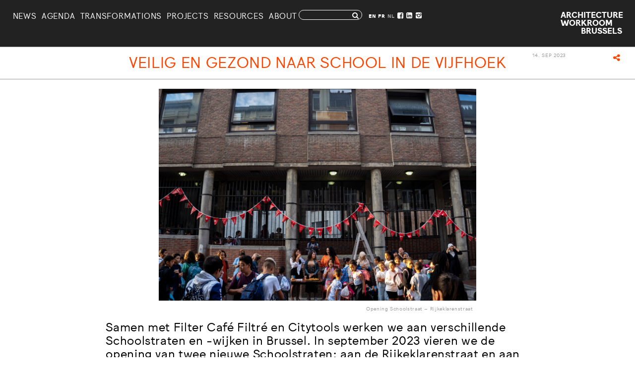

--- FILE ---
content_type: text/html; charset=utf-8
request_url: https://www.architectureworkroom.eu/nl/news/5289/veilig-en-gezond-naar-school-in-de-vijfhoek
body_size: 4195
content:
<!DOCTYPE html>
<html xmlns="http://www.w3.org/1999/xhtml" xml:lang="" lang="">
<head>
	<meta http-equiv="Content-Type" content="text/html;charset=utf-8" />
	<meta http-equiv="X-UA-Compatible" content="IE=edge" />
	<meta name="viewport" content="width=device-width, initial-scale=1, maximum-scale=1, minimum-scale=1" />
	<title>Veilig en gezond naar school in de Vijfhoek  – News – Architecture Workroom Brussels</title>

	<link rel="stylesheet" type="text/css" media="screen" href="/styles/flickity.css" />
	<!--<link rel="stylesheet" type="text/css" media="all" href="/styles/awb.css?1" />-->
	<link rel="stylesheet" type="text/css" media="all" href="/styles/screen.css?v=20260109135715" />
	<link rel="stylesheet" type="text/css" media="all" href="/styles/main.css?v=20200115122947" />
	<script src='https://api.mapbox.com/mapbox-gl-js/v2.14.1/mapbox-gl.js'></script>
	<link href='https://api.mapbox.com/mapbox-gl-js/v2.14.1/mapbox-gl.css' rel='stylesheet' />
	<script>document.cookie='resolution='+Math.max(screen.width,screen.height)+("devicePixelRatio" in window ? ","+devicePixelRatio : ",1")+'; path=/';</script>
	<script type="text/javascript">
		var _gaq = _gaq || [];
		_gaq.push(['_setAccount', 'UA-2318732-6']);
		_gaq.push(['_trackPageview']);
		(function() {
			var ga = document.createElement('script'); ga.type = 'text/javascript'; ga.async = true;
			ga.src = ('https:' == document.location.protocol ? 'https://ssl' : 'http://www') + '.google-analytics.com/ga.js';
			var s = document.getElementsByTagName('script')[0]; s.parentNode.insertBefore(ga, s);
		})();
	</script>
	<!--
		Design by Knoth & Renner (http://www.knoth-renner.com/)
		Technical realization by Systemantics (https://www.systemantics.net/)
	-->
</head>
<body>

<header>
	<div id="header-1">

		<div id="logo">
			<div id="awb-awb" class="aw-logo">
				<a href="/nl/">
					<div class="logo-item">
						Architecture
					</div>
					<div class="logo-item">
						Workroom
					</div>
					<div class="logo-item brussel">
						Brussels
					</div>
				</a>
			</div>
		</div>

		<div id="main-menu">
			<ul>
				<li id="menu-news" class="menu-item">
					<a href="/nl/news/">News</a>
				</li>
				<li id="menu-agenda" class="menu-item">
					<a href="/nl/agenda">Agenda</a>
				</li>
				<li id="menu-narratives" class="menu-item ">
					<a href="/nl/transformations/">Transformations</a>
				</li>
				<li id="menu-projects" class="menu-item">
					<a href="/nl/projects/">Projects</a>
				</li>
				<li id="menu-resources" class="menu-item">
					<a href="/nl/resources">Resources</a>
				</li>
				<li id="menu-about" class="menu-item">
					<a href="/nl/about">About</a>
				</li>
			</ul>

			<div id="site-search">
				<div class="search">
					<form action="/nl/search" method="get">
						<input id="site-search-1" name="q" value=""></input>
						<i class="demo-icon icon-search-1"></i>
					</form>
				</div>
			</div>

			<div id="toolbar">
				<div class="toolbar-wrapper">
					<div class="language-switcher">
						<span class="language-switch"><a
								href="/en/news/5289/veilig-en-gezond-naar-school-in-de-vijfhoek">EN</a></span>
						<span class="language-switch"><a
								href="/fr/news/5289/veilig-en-gezond-naar-school-in-de-vijfhoek">FR</a></span>
						<span class="language-switch selected">NL</span>
					</div>
					<div class="channels">
						<a href="https://www.facebook.com/pages/Architecture-Workroom-Brussels/161019900590322"><i
								class="demo-icon icon-facebook-squared-1"></i></a>
						<a href="https://www.linkedin.com/company/architecture-workroom-brussels/"><i
								class="demo-icon icon-linkedin-squared"></i></a>
						<a href="https://www.instagram.com/architectureworkroom/"><i
								class="demo-icon demo-icon icon-instagram"></i></a>
					</div>
				</div>
			</div>
		</div>
	</div>
</header>


<div id="main" class="single-news-content">
	<div class="page-header">
		<div class="grid">
			<div class="news-label col-2">
				News
			</div>
			<h2 id="page-title" class="news-title col-8">
					Veilig en gezond naar school in de Vijfhoek 
			</h2>
			<div class="news-date label col-1">
				14. Sep 2023
			</div>
			<div class="share-page col-1">
				<i class="demo-icon icon-share"></i>
			</div>
		</div>
	</div>

	<div class="grid single-news-image">
		<div class="empty-div col-3"></div>
		<div class="col-6">
			<figure class="">
	        	<img data-src="/images/20230911_Schoolstraten_Rijkeklaren_02.jpg?w=1300" src="/images/20230911_Schoolstraten_Rijkeklaren_02.jpg?w=1300" alt="">
	        		            <figcaption>Opening Schoolstraat – Rijkeklarenstraat </figcaption>
	            	        </figure>

		</div>
	</div>
	<div class="grid">
		<div class="empty-div col-2"></div>
		<div class="editorial col-8">
			<p>Samen met Filter Café Filtré en Citytools werken we aan verschillende Schoolstraten en -wijken in Brussel. In september 2023 vieren we de opening van twee nieuwe Schoolstraten: aan de Rijkeklarenstraat en aan de Vlaamsesteenweg.</p>

		</div>
	</div>
	<div class="grid">
		<div class="empty-div col-3"></div>
		<div class="about-text col-6">
			<p>Door het invoeren van schoolstraten wil de Stad Brussel het autoverkeer in deze straten ontraden en het doorgaand verkeer zoveel mogelijk beperken. Sinds 2020 ondersteunen we Stad Brussel bij de realisatie van een netwerk van autoluwe schoolomgevingen in Brussel. Deze creëren – letterlijk en figuurlijk – meer ademruimte voor Brusselse scholieren. Het team van AWB, Citytools en Filter Café Filtré voorziet hierbij steeds de lokale begeleiding van de schoolstraat.<br />
<br />
Na een testfase in 2020-2021, waarin we experimenteerden met verschillende vormen van autoluwe schoolomgevingen, vierden we intussen al verschillende openingen van vaste Brusselse Schoolwijken en -straten. Onder meer de Dageraadstraat, de Broekstraat/Kanonstraat, de Tivoliwijk en de Triangelwijk werden al omgetoverd tot autoluwe schoolomgevingen.<br />
<br />
Afgelopen week, op 11 september, leidden een vrolijke sessie ochtendgymnastiek en een ontbijt de opening van een nieuwe Schoolstraat in de Rijkeklarenstraat in. Op 20 september is de nieuwe Schoolstraat aan de Vlaamsesteenweg / Sleutelstraat aan de beurt.&nbsp;<br />
<br />
<em>De opening aan de Vlaamsesteenweg is gratis toegankelijk voor iedereen.&nbsp;<br />
<br />
<strong>Locatie</strong>: aan de ingang van Ade Maria Boodschap school, Vlaamsesteenweg 155, 1000 Brussel&nbsp;<br />
<br />
<strong>Programma</strong>:&nbsp;<br />
8:00u Koffie aan de schoolpoort&nbsp;<br />
8:30u Ochtendgymnastiek met Adnane&nbsp;<br />
8:45u Officiële opening van de autoluwe Schoolstraat&nbsp;<br />
12:00 Theater met Cirq&nbsp;</em></p>

<p><em><a href="https://www.architectureworkroom.eu/nl/projects/5079/schoolstraten-meer-ademruimte-voor-brusselse-scholieren" target="_blank">Meer informatie over Schoolstraten</a>&nbsp;</em></p>

		</div>
	</div>
</div>

<div id="single-news-more-news" class="fixing-this">
	<div class="panel-header">
    	 <div class="panel-label">
	    	 More News
	     </div>
    	 <div class="get-more">
			<a href="/nl/news/">All News</a>
		</div>
    </div>
				<div class="grid">
				<div class="news-wrapper col-10">
					<div id ="" class="grid-masonry">
						<div class="grid-sizer"></div>
						<div class="gutter-sizer"></div>
																			<div class="news-item grid-item col-4">
							<a href="/nl/news/5598/administratieve-versterking-gezocht">
																<div class="news-img">
									<img width="600" height="400" data-src="/images/MDC_AWB_036_HR.jpg?w=800&amp;h=533&amp;c=1" src="/images/MDC_AWB_036_HR.jpg?w=800&amp;h=533&amp;c=1" alt="">
								</div>
																<div class="label">
									2. Oct 2025
								</div>

								<h2 class="news-headline">
									Administratieve versterking gezocht!
								</h2>

								<p class="news-text">
																																				Wil jij je administratieve bagage inzetten voor maatschappelijke verandering? Leg je vlot contact, neem je initiatief en ben je een spilfiguur in teamverband? Solliciteer tot en met donderdag&nbsp;30&nbsp;oktober als medewerker officemanagement, administratieve en logistieke ondersteuning.&nbsp;
 <span class="more-link">→ more</span>
								</p>
							</a>
						</div>
																			<div class="news-item grid-item col-4">
							<a href="/nl/news/5807/open-workroom-sponge-landscapes-call-for-projects-objects">
																<div class="news-img">
									<img width="600" height="400" data-src="/images/cover_p2.png?w=800&amp;h=533&amp;c=1" src="/images/cover_p2.png?w=800&amp;h=533&amp;c=1" alt="">
								</div>
																<div class="label">
									16. Jul 2025
								</div>

								<h2 class="news-headline">
									Open Workroom Sponge Landscapes: call for projects & objects 
								</h2>

								<p class="news-text">
																																				Stuur je project of object in en word deel van de OPEN WORKROOM SPONGE LANDSCAPES!&nbsp;
 <span class="more-link">→ more</span>
								</p>
							</a>
						</div>
																			<div class="news-item grid-item col-4">
							<a href="/nl/news/5804/wat-een-energie-op-het-100-wijken-forum">
																<div class="news-img">
									<img width="600" height="400" data-src="/images/operatie_energie_wijken_3668_1_.jpg?w=800&amp;h=533&amp;c=1" src="/images/operatie_energie_wijken_3668_1_.jpg?w=800&amp;h=533&amp;c=1" alt="">
								</div>
																<div class="label">
									11. Jul 2025
								</div>

								<h2 class="news-headline">
									Wat een energie op het 100 Wijken Forum! 
								</h2>

								<p class="news-text">
																																				Samen het complexe pad naar een fossielvrije samenleving geïntegreerd aanpakken: een terugblik op een inspirerende en productieve dag.&nbsp;
 <span class="more-link">→ more</span>
								</p>
							</a>
						</div>
																			<div class="news-item grid-item col-4">
							<a href="/nl/news/5798/want-to-join-our-team">
																<div class="news-img">
									<img width="600" height="400" data-src="/images/PHOTO_2025_07_04_14_20_59.jpg?w=800&amp;h=533&amp;c=1" src="/images/PHOTO_2025_07_04_14_20_59.jpg?w=800&amp;h=533&amp;c=1" alt="">
								</div>
																<div class="label">
									7. Jul 2025
								</div>

								<h2 class="news-headline">
									Want to join our team?
								</h2>

								<p class="news-text">
																																				AWB is op zoek naar een nieuwe medewerker om haar geëngageerd en dynamisch team te versterken.&nbsp;
 <span class="more-link">→ more</span>
								</p>
							</a>
						</div>
																			<div class="news-item grid-item col-4">
							<a href="/nl/news/5801/een-nieuwe-organisatiestructuur-voor-architecture-workroom">
																<div class="news-img">
									<img width="600" height="400" data-src="/images/Team_AWB_3849.jpg?w=800&amp;h=533&amp;c=1" src="/images/Team_AWB_3849.jpg?w=800&amp;h=533&amp;c=1" alt="">
								</div>
																<div class="label">
									7. Jul 2025
								</div>

								<h2 class="news-headline">
									 Een nieuwe organisatiestructuur voor Architecture Workroom 
								</h2>

								<p class="news-text">
																																				Het bestuur van Architecture Workroom Brussels vzw kondigt met plezier een nieuwe fase in het leiderschap en de organisatiestructuur aan.
 <span class="more-link">→ more</span>
								</p>
							</a>
						</div>
																			<div class="news-item grid-item col-4">
							<a href="/nl/news/5753/zomerstage-lopen-bij-awb">
																<div class="news-img">
									<img width="600" height="400" data-src="/images/MDC_AWB_02_007_LR.jpg?w=800&amp;h=533&amp;c=1" src="/images/MDC_AWB_02_007_LR.jpg?w=800&amp;h=533&amp;c=1" alt="">
								</div>
																<div class="label">
									28. May 2025
								</div>

								<h2 class="news-headline">
									Zomerstage lopen bij AWB? 
								</h2>

								<p class="news-text">
																																				<strong>We zijn op zoek naar enthousiaste stagiair·e·s (NL/EN) om ons team te ondersteunen in augustus/september 2025.&nbsp;</strong>

Zin om mee te werken aan projecten rond&nbsp;&nbsp;sociaal-maatschappelijke infrastructuur, energie- en klimaatwijken of productieve weerbare landschappen? We zijn op zoek naar enthousiaste stagiair·e·s om ons team te ondersteunen tijdens de zomermaanden.
 <span class="more-link">→ more</span>
								</p>
							</a>
						</div>
											</div>
				</div>
			</div>
</div>


<footer class="footer grid">
	<div class="newsletter col-10">
		<div class="newsletter__text js-newsletter-form-toggle">
			Subscribe to newsletter
		</div>
		<form class="newsletter__form js-ajax-submit" action="/nl/newsletter/save" method="post">
			<input type="text" name="email" placeholder="Uw email" />
			<input type="submit" value="Subscribe" />
		</form>
	</div>
	<div class="footer-menu col-2">
		<ul>
						<li>
				<a href="/nl/200/privacyverklaring">Privacyverklaring</a>
			</li>
						<li>
				<a href="/nl/2746/disclaimer">Disclaimer</a>
			</li>
					</ul>
	</div>
</footer>

	<script src="/scripts/jquery-3.2.1.min.js" data-no-instant></script>
	<script src="/scripts/fastclick.js"></script>
	<script src="/scripts/main.js?v=20250121154712"></script>

	<script src="/scripts/photoswipe.min.js?v=4.1.1-1.0.4"></script>
	<script src="/scripts/photoswipe-ui-default.min.js?v=4.1.1-1.0.4"></script>
	<script src="/scripts/headroom.js" data-no-instant></script>
	<script src="/scripts/instantclick.min.js" data-no-instant></script>
	<script src="/scripts/plugins.js" data-no-instant></script>
	<script src="/scripts/flickity.pkgd.min.js" data-no-instant></script>
	<script src="/scripts/isInViewport.min.js" data-no-instant></script>

	<script src="/scripts/main-kr.js?v=20250122101711"></script>
</body>
</html>


--- FILE ---
content_type: text/css
request_url: https://www.architectureworkroom.eu/styles/screen.css?v=20260109135715
body_size: 27383
content:
@charset "UTF-8";
/* Welcome to Compass.
 * In this file you should write your main styles. (or centralize your imports)
 * Import this file using the following HTML or equivalent:
 * <link href="/stylesheets/screen.css" media="screen, projection" rel="stylesheet" type="text/css" /> */
@media only screen and (min-device-width: 813px) and (-webkit-min-device-pixel-ratio: 3),
only screen and (min-device-width: 667px) and (-webkit-min-device-pixel-ratio: 2),
only screen and (orientation: landscape) {
  .grid {
    display: flex;
    flex-wrap: wrap;
    align-items: flex-start;
  }

  .grid .col {
    flex: 1;
    margin: 0 auto;
  }

  .grid .col-1 {
    width: calc(100% / 12);
    /*1*/
  }

  .grid .col-2 {
    width: calc(100% / 6);
    /*2*/
  }

  .grid .col-3 {
    width: calc(100% / 4);
    /*3*/
  }

  .grid .col-4 {
    width: calc(100% / 3);
    /*3*/
  }

  .grid .col-5 {
    width: calc(100% / 2.4);
    /*5*/
  }

  .grid .col-6 {
    width: calc(100% / 2);
    /*6*/
  }

  .grid .col-7 {
    width: calc(100% / 1.7142857143);
    /*7*/
  }

  .grid .col-8 {
    width: calc(100% / 1.5);
    /*8*/
  }

  .grid .col-9 {
    width: calc(100% / 12 * 9);
    /*9*/
  }

  .grid .col-10 {
    width: calc(100% / 1.2);
    /*10*/
  }

  .grid .col-11 {
    width: calc(100% / 1.0909090909);
    /*11*/
  }

  .grid .col-12 {
    width: 100%;
    /*12*/
  }
}

@media only screen and (min-device-width: 813px) and (-webkit-min-device-pixel-ratio: 3),
only screen and (min-device-width: 667px) and (-webkit-min-device-pixel-ratio: 2),
only screen and (orientation: landscape) {
  .grid-masonry .col-1 {
    width: 5.58333%;
  }

  .grid-masonry .col-2 {
    width: 14.16667%;
  }

  .grid-masonry .col-3 {
    width: 22.75%;
  }

  .grid-masonry .col-4 {
    width: 31.33333%;
  }

  .grid-masonry .col-5 {
    width: 39.91667%;
  }

  .grid-masonry .col-6 {
    width: 48.5%;
  }

  .grid-masonry .col-7 {
    width: 57.08333%;
  }

  .grid-masonry .col-8 {
    width: 65.66667%;
  }

  .grid-masonry .col-9 {
    width: 74.25%;
  }

  .grid-masonry .col-10 {
    width: 82.83333%;
  }

  .grid-masonry .col-11 {
    width: 91.41667%;
  }

  .grid-masonry .col-12 {
    width: 100%;
  }

  .grid-masonry .grid-sizer {
    width: 5.58333%;
  }

  .grid-masonry .gutter-sizer {
    width: 3%;
  }
}

.projects-list-wrapper .grid-sizer,
.projects-list-wrapper .col-2 {
  width: 23.4%;
}

.projects-list-wrapper .gutter-sizer {
  width: 2%;
}

@font-face {
  font-family: "jungka-book";
  src: url("/webfonts/jungka-book-webfont.eot");
  /* IE9 Compat Modes */
  src: url("/webfonts/jungka-book-webfont.eot?#iefix") format("embedded-opentype"),
    url("/webfonts/jungka-book-webfont.woff2") format("woff2"),
    url("/webfonts/jungka-book-webfont.woff") format("woff");
}

@font-face {
  font-family: "jungka-bold";
  src: url("/webfonts/jungka-bold-webfont.eot");
  /* IE9 Compat Modes */
  src: url("/webfonts/jungka-bold-webfont.eot?#iefix") format("embedded-opentype"),
    url("/webfonts/jungka-bold-webfont.woff2") format("woff2"),
    url("/webfonts/jungka-bold-webfont.woff") format("woff");
}

@font-face {
  font-family: "rando";
  src: url("/webfonts/Rando-Regular.woff2") format("woff2");
}

@font-face {
  font-family: "rando-display";
  src: url("/webfonts/RandoDisplay-Regular.woff") format("woff");
}

@font-face {
  font-family: "rando-reg-italic";
  src: url("/webfonts/Rando-RegularItalic.woff") format("woff");
}

@font-face {
  font-family: "fontello";
  src: url("/webfonts/fontello.eot?8364097");
  src: url("/webfonts/fontello.eot?8364097#iefix") format("embedded-opentype"),
    url("/webfonts/fontello.woff2?8364097") format("woff2"),
    url("/webfonts/fontello.woff?8364097") format("woff"),
    url("/webfonts/fontello.ttf?8364097") format("truetype"),
    url("/webfonts/fontello.svg?8364097#fontello") format("svg");
  font-weight: normal;
  font-style: normal;
}

/*————————————————————————*/
@font-face {
  font-family: "jungka-book";
  src: url("/webfonts/jungka-book-webfont.eot");
  /* IE9 Compat Modes */
  src: url("/webfonts/jungka-book-webfont.eot?#iefix") format("embedded-opentype"),
    url("/webfonts/jungka-book-webfont.woff2") format("woff2"),
    url("/webfonts/jungka-book-webfont.woff") format("woff");
}

@font-face {
  font-family: "jungka-bold";
  src: url("/webfonts/jungka-bold-webfont.eot");
  /* IE9 Compat Modes */
  src: url("/webfonts/jungka-bold-webfont.eot?#iefix") format("embedded-opentype"),
    url("/webfonts/jungka-bold-webfont.woff2") format("woff2"),
    url("/webfonts/jungka-bold-webfont.woff") format("woff");
}

@font-face {
  font-family: "rando";
  src: url("/webfonts/Rando-Regular.woff2") format("woff2");
}

@font-face {
  font-family: "rando-display";
  src: url("/webfonts/RandoDisplay-Regular.woff") format("woff");
}

@font-face {
  font-family: "rando-reg-italic";
  src: url("/webfonts/Rando-RegularItalic.woff") format("woff");
}

/* Chrome hack: SVG is rendered more smooth in Windozze. 100% magic, uncomment if you need it. */
/* Note, that will break hinting! In other OS-es font will be not as sharp as it could be */
/*
@media screen and (-webkit-min-device-pixel-ratio:0) {
  @font-face {
    font-family: 'fontello';
    src: url('../font/fontello.svg?1160004#fontello') format('svg');
  }
}
*/
[class^="icon-"]:before,
[class*=" icon-"]:before {
  font-family: "fontello";
  font-style: normal;
  font-weight: normal;
  speak: none;
  display: inline-block;
  text-decoration: inherit;
  width: 1em;
  margin-right: 0.2em;
  text-align: center;
  /* opacity: .8; */
  /* For safety - reset parent styles, that can break glyph codes*/
  font-variant: normal;
  text-transform: none;
  /* fix buttons height, for twitter bootstrap */
  line-height: 1em;
  /* Animation center compensation - margins should be symmetric */
  /* remove if not needed */
  margin-left: 0.2em;
  /* you can be more comfortable with increased icons size */
  /* font-size: 120%; */
  /* Font smoothing. That was taken from TWBS */
  -webkit-font-smoothing: antialiased;
  -moz-osx-font-smoothing: grayscale;
  /* Uncomment for 3D effect */
  /* text-shadow: 1px 1px 1px rgba(127, 127, 127, 0.3); */
}

.icon-retweet:before {
  content: "\e800";
}

/* '' */
.icon-twitter-1:before {
  content: "\e807";
}

/* '' */
.icon-facebook-squared:before {
  content: "\e808";
}

/* '' */
.icon-cancel-1:before {
  content: "\e817";
}

/* '' */
.icon-doc-alt:before {
  content: "\e819";
}

/* '' */
.icon-zoom-in:before {
  content: "\e81c";
}

/* '' */
.icon-zoom-out:before {
  content: "\e81d";
}

/* '' */
.icon-search-1:before {
  content: "\e835";
}

/* '' */
.icon-docs:before {
  content: "\f0c5";
}

/* '' */
.icon-download-cloud:before {
  content: "\f0ed";
}

/* '' */
.icon-angle-left:before {
  content: "\f104";
}

/* '' */
.icon-angle-right:before {
  content: "\f105";
}

/* '' */
.icon-doc-text-inv:before {
  content: "\f15c";
}

/* '' */
.icon-file-pdf:before {
  content: "\f1c1";
}

/* '' */
.icon-file-word:before {
  content: "\f1c2";
}

/* '' */
.icon-file-image:before {
  content: "\f1c5";
}

/* '' */
.icon-file-archive:before {
  content: "\f1c6";
}

/* '' */
.icon-file-audio:before {
  content: "\f1c7";
}

/* '' */
.icon-file-video:before {
  content: "\f1c8";
}

/* '' */
.icon-share:before {
  content: "\f1e0";
}

/* '' */
.icon-share-squared:before {
  content: "\f1e1";
}

/* '' */
.icon-facebook-official:before {
  content: "\f230";
}

/* '' */
.icon-twitter-squared:before {
  content: "\f304";
}

/* '' */
.icon-facebook-squared-1:before {
  content: "\f308";
}

/* '' */
.icon-linkedin-squared:before {
  content: "\f30c";
}

/* '' */
.icon-instagram:before {
  content: "\f32d";
}

/* '' */
/*
* FooTable v3 - FooTable is a jQuery plugin that aims to make HTML tables on smaller devices look awesome.
* @version 3.1.5
* @link http://fooplugins.com
* @copyright Steven Usher & Brad Vincent 2015
* @license Released under the GPLv3 license.
*/
/* globals - instead we house them under the .footable.table class as the root of FooTable is always the table itself. */
.footable.table,
.footable.table *,
.footable-details.table,
.footable-details.table * {
  -webkit-box-sizing: border-box;
  -moz-box-sizing: border-box;
  box-sizing: border-box;
}

.footable.table th,
.footable-details.table th {
  text-align: left;
}

/* tables */
.footable.table,
.footable-details.table {
  width: 100%;
  max-width: 100%;
  margin-bottom: 20px;
}

.footable.table>caption+thead>tr:first-child>th,
.footable.table>colgroup+thead>tr:first-child>th,
.footable.table>thead:first-child>tr:first-child>th,
.footable.table>caption+thead>tr:first-child>td,
.footable.table>colgroup+thead>tr:first-child>td,
.footable.table>thead:first-child>tr:first-child>td,
.footable-details.table>caption+thead>tr:first-child>th,
.footable-details.table>colgroup+thead>tr:first-child>th,
.footable-details.table>thead:first-child>tr:first-child>th,
.footable-details.table>caption+thead>tr:first-child>td,
.footable-details.table>colgroup+thead>tr:first-child>td,
.footable-details.table>thead:first-child>tr:first-child>td {
  border-top: 0;
}

.footable.table>thead>tr>th,
.footable.table>tbody>tr>th,
.footable.table>tfoot>tr>th,
.footable.table>thead>tr>td,
.footable.table>tbody>tr>td,
.footable.table>tfoot>tr>td,
.footable-details.table>thead>tr>th,
.footable-details.table>tbody>tr>th,
.footable-details.table>tfoot>tr>th,
.footable-details.table>thead>tr>td,
.footable-details.table>tbody>tr>td,
.footable-details.table>tfoot>tr>td {
  padding: 8px;
  line-height: 1.42857143;
  vertical-align: top;
  border-top: 1px solid #ddd;
}

.footable.table>thead>tr>th,
.footable.table>thead>tr>td,
.footable-details.table>thead>tr>th,
.footable-details.table>thead>tr>td {
  vertical-align: bottom;
  border-bottom: 2px solid #ddd;
}

.footable.table-condensed>thead>tr>th,
.footable.table-condensed>tbody>tr>th,
.footable.table-condensed>tfoot>tr>th,
.footable.table-condensed>thead>tr>td,
.footable.table-condensed>tbody>tr>td,
.footable.table-condensed>tfoot>tr>td,
.footable-details.table-condensed>thead>tr>th,
.footable-details.table-condensed>tbody>tr>th,
.footable-details.table-condensed>tfoot>tr>th,
.footable-details.table-condensed>thead>tr>td,
.footable-details.table-condensed>tbody>tr>td,
.footable-details.table-condensed>tfoot>tr>td {
  padding: 5px;
}

.footable.table-bordered,
.footable-details.table-bordered {
  border: 1px solid #ddd;
}

.footable.table-bordered>thead>tr>th,
.footable.table-bordered>tbody>tr>th,
.footable.table-bordered>tfoot>tr>th,
.footable.table-bordered>thead>tr>td,
.footable.table-bordered>tbody>tr>td,
.footable.table-bordered>tfoot>tr>td,
.footable-details.table-bordered>thead>tr>th,
.footable-details.table-bordered>tbody>tr>th,
.footable-details.table-bordered>tfoot>tr>th,
.footable-details.table-bordered>thead>tr>td,
.footable-details.table-bordered>tbody>tr>td,
.footable-details.table-bordered>tfoot>tr>td {
  border: 1px solid #ddd;
}

.footable.table-bordered>thead>tr>th,
.footable.table-bordered>thead>tr>td,
.footable-details.table-bordered>thead>tr>th,
.footable-details.table-bordered>thead>tr>td {
  border-bottom-width: 2px;
}

.footable.table-striped>tbody>tr:nth-child(odd),
.footable-details.table-striped>tbody>tr:nth-child(odd) {
  background-color: #f9f9f9;
}

.footable.table-hover>tbody>tr:hover,
.footable-details.table-hover>tbody>tr:hover {
  background-color: #f5f5f5;
}

/* buttons */
.footable .btn {
  display: inline-block;
  padding: 6px 12px;
  margin-bottom: 0;
  font-size: 14px;
  font-weight: 400;
  line-height: 1.42857143;
  text-align: center;
  white-space: nowrap;
  vertical-align: middle;
  -ms-touch-action: manipulation;
  touch-action: manipulation;
  cursor: pointer;
  -webkit-appearance: button;
  -webkit-user-select: none;
  -moz-user-select: none;
  -ms-user-select: none;
  user-select: none;
  background-image: none;
  border: 1px solid transparent;
  border-radius: 4px;
  overflow: visible;
  text-transform: none;
}

.footable .btn:hover,
.footable .btn:focus,
.footable .btn.focus {
  color: #333;
  text-decoration: none;
}

.footable .btn-default {
  color: #333;
  background-color: #fff;
  border-color: #ccc;
}

.footable .btn-default:hover,
.footable .btn-default:focus,
.footable .btn-default.focus,
.footable .btn-default:active,
.footable .btn-default.active,
.footable .open>.dropdown-toggle.btn-default {
  color: #333;
  background-color: #e6e6e6;
  border-color: #adadad;
}

.footable .btn-primary {
  color: #fff;
  background-color: #337ab7;
  border-color: #2e6da4;
}

.footable .btn-primary:hover,
.footable .btn-primary:focus,
.footable .btn-primary.focus,
.footable .btn-primary:active,
.footable .btn-primary.active,
.footable .open>.dropdown-toggle.btn-primary {
  color: #fff;
  background-color: #286090;
  border-color: #204d74;
}

/* button groups */
.footable .btn-group,
.footable .btn-group-vertical {
  position: relative;
  display: inline-block;
  vertical-align: middle;
}

.footable .btn-group>.btn:first-child:not(:last-child):not(.dropdown-toggle) {
  border-top-right-radius: 0;
  border-bottom-right-radius: 0;
}

.footable .btn-group>.btn:first-child {
  margin-left: 0;
}

.footable .btn-group-vertical>.btn,
.footable .btn-group>.btn {
  position: relative;
  float: left;
}

.footable .btn-group-xs>.btn,
.footable .btn-xs {
  padding: 1px 5px;
  font-size: 12px;
  line-height: 1.5;
  border-radius: 3px;
}

.footable .btn-group-sm>.btn,
.footable .btn-sm {
  padding: 5px 10px;
  font-size: 12px;
  line-height: 1.5;
  border-radius: 3px;
}

.footable .btn-group-lg>.btn,
.footable .btn-lg {
  padding: 10px 16px;
  font-size: 18px;
  line-height: 1.3333333;
  border-radius: 6px;
}

/* caret */
.footable .caret {
  display: inline-block;
  width: 0;
  height: 0;
  margin-left: 2px;
  vertical-align: middle;
  border-top: 4px solid;
  border-right: 4px solid transparent;
  border-left: 4px solid transparent;
}

.footable .btn .caret {
  margin-left: 0;
}

/* form-group */
.form-group {
  margin-bottom: 15px;
}

/* form-control */
.footable .form-control {
  display: block;
  width: 100%;
  height: 34px;
  padding: 6px 12px;
  margin: 0;
  font-family: inherit;
  font-size: 14px;
  line-height: 1.42857143;
  color: #555;
  background-color: #fff;
  background-image: none;
  border: 1px solid #ccc;
  border-radius: 4px;
  -webkit-box-shadow: inset 0 1px 1px rgba(0, 0, 0, 0.075);
  box-shadow: inset 0 1px 1px rgba(0, 0, 0, 0.075);
  -webkit-transition: border-color ease-in-out 0.15s,
    -webkit-box-shadow ease-in-out 0.15s;
  -o-transition: border-color ease-in-out 0.15s, box-shadow ease-in-out 0.15s;
  transition: border-color ease-in-out 0.15s, box-shadow ease-in-out 0.15s;
}

/* input-group */
.footable .input-group {
  position: relative;
  display: table;
  border-collapse: separate;
}

.footable .input-group .form-control {
  position: relative;
  z-index: 2;
  float: left;
  width: 100%;
  margin-bottom: 0;
}

.footable .input-group-btn {
  position: relative;
  font-size: 0;
  white-space: nowrap;
}

.footable .input-group-addon,
.footable .input-group-btn {
  width: 1%;
  white-space: nowrap;
  vertical-align: middle;
}

.footable .input-group-addon,
.footable .input-group-btn,
.footable .input-group .form-control {
  display: table-cell;
}

.footable .input-group-btn>.btn+.btn,
.footable .input-group-btn:last-child>.btn,
.footable .input-group-btn:last-child>.btn-group {
  margin-left: -1px;
}

.footable .input-group-btn>.btn {
  position: relative;
}

.footable .input-group-btn>.btn:hover,
.footable .input-group-btn>.btn:focus,
.footable .input-group-btn>.btn:active {
  z-index: 2;
}

.footable .input-group .form-control:first-child,
.footable .input-group-addon:first-child,
.footable .input-group-btn:first-child>.btn,
.footable .input-group-btn:first-child>.btn-group>.btn,
.footable .input-group-btn:first-child>.dropdown-toggle,
.footable .input-group-btn:last-child>.btn:not(:last-child):not(.dropdown-toggle),
.footable .input-group-btn:last-child>.btn-group:not(:last-child)>.btn {
  border-top-right-radius: 0;
  border-bottom-right-radius: 0;
}

.footable .input-group .form-control:last-child,
.footable .input-group-addon:last-child,
.footable .input-group-btn:last-child>.btn,
.footable .input-group-btn:last-child>.btn-group>.btn,
.footable .input-group-btn:last-child>.dropdown-toggle,
.footable .input-group-btn:first-child>.btn:not(:first-child),
.footable .input-group-btn:first-child>.btn-group:not(:first-child)>.btn {
  border-top-left-radius: 0;
  border-bottom-left-radius: 0;
}

/* checkboxes & radios */
.footable .radio,
.footable .checkbox {
  position: relative;
  display: block;
  margin-top: 10px;
  margin-bottom: 10px;
}

.footable .radio label,
.footable .checkbox label {
  max-width: 100%;
  min-height: 20px;
  padding-left: 20px;
  margin-bottom: 0;
  font-weight: 400;
  cursor: pointer;
}

.footable .radio input[type="radio"],
.footable .radio-inline input[type="radio"],
.footable .checkbox input[type="checkbox"],
.footable .checkbox-inline input[type="checkbox"] {
  position: absolute;
  margin: 4px 0 0 -20px;
  line-height: normal;
}

/* dropdown-menu */
.footable .dropdown-menu {
  position: absolute;
  top: 100%;
  left: 0;
  z-index: 1000;
  display: none;
  float: left;
  min-width: 160px;
  padding: 5px 0;
  margin: 2px 0 0;
  font-size: 14px;
  text-align: left;
  list-style: none;
  background-color: #fff;
  -webkit-background-clip: padding-box;
  background-clip: padding-box;
  border: 1px solid #ccc;
  border: 1px solid rgba(0, 0, 0, 0.15);
  border-radius: 4px;
  -webkit-box-shadow: 0 6px 12px rgba(0, 0, 0, 0.175);
  box-shadow: 0 6px 12px rgba(0, 0, 0, 0.175);
}

.footable .open>.dropdown-menu {
  display: block;
}

.footable .dropdown-menu-right {
  right: 0;
  left: auto;
}

.footable .dropdown-menu>li>a {
  display: block;
  padding: 3px 20px;
  clear: both;
  font-weight: 400;
  line-height: 1.42857143;
  color: #333;
  white-space: nowrap;
}

.footable .dropdown-menu>li>a:hover,
.footable .dropdown-menu>li>a:focus {
  color: #262626;
  text-decoration: none;
  background-color: #f5f5f5;
}

/* pagination */
.footable .pagination {
  display: inline-block;
  padding-left: 0;
  margin: 20px 0;
  border-radius: 4px;
}

.footable .pagination>li {
  display: inline;
}

.footable .pagination>li:first-child>a,
.footable .pagination>li:first-child>span {
  margin-left: 0;
  border-top-left-radius: 4px;
  border-bottom-left-radius: 4px;
}

.footable .pagination>li>a,
.footable .pagination>li>span {
  position: relative;
  float: left;
  padding: 6px 12px;
  margin-left: -1px;
  line-height: 1.42857143;
  color: #337ab7;
  text-decoration: none;
  background-color: #fff;
  border: 1px solid #ddd;
}

.footable .pagination>li>a:hover,
.footable .pagination>li>span:hover,
.footable .pagination>li>a:focus,
.footable .pagination>li>span:focus {
  color: #23527c;
  background-color: #eee;
  border-color: #ddd;
}

.footable .pagination>.active>a,
.footable .pagination>.active>span,
.footable .pagination>.active>a:hover,
.footable .pagination>.active>span:hover,
.footable .pagination>.active>a:focus,
.footable .pagination>.active>span:focus {
  z-index: 2;
  color: #fff;
  cursor: default;
  background-color: #337ab7;
  border-color: #337ab7;
}

.footable .pagination>.disabled>span,
.footable .pagination>.disabled>span:hover,
.footable .pagination>.disabled>span:focus,
.footable .pagination>.disabled>a,
.footable .pagination>.disabled>a:hover,
.footable .pagination>.disabled>a:focus {
  color: #777;
  cursor: not-allowed;
  background-color: #fff;
  border-color: #ddd;
}

/* labels */
.footable .label {
  display: inline;
  padding: 0.2em 0.6em 0.3em;
  font-size: 75%;
  font-weight: 700;
  line-height: 1;
  color: #fff;
  text-align: center;
  white-space: nowrap;
  vertical-align: baseline;
  border-radius: 0.25em;
}

.footable .label-default {
  background-color: #777;
}

/* wells */
.footable-loader.well {
  min-height: 20px;
  padding: 19px;
  margin-bottom: 20px;
  background-color: #f5f5f5;
  border: 1px solid #e3e3e3;
  border-radius: 4px;
  -webkit-box-shadow: inset 0 1px 1px rgba(0, 0, 0, 0.05);
  box-shadow: inset 0 1px 1px rgba(0, 0, 0, 0.05);
}

/* screen reader only */
.footable .sr-only {
  position: absolute;
  width: 1px;
  height: 1px;
  padding: 0;
  margin: -1px;
  overflow: hidden;
  clip: rect(0, 0, 0, 0);
  border: 0;
}

/* form-inline */
@media (min-width: 768px) {
  .footable .form-inline .form-group {
    display: inline-block;
    margin-bottom: 0;
    vertical-align: middle;
  }

  .footable .form-inline .form-control {
    display: inline-block;
    width: auto;
    vertical-align: middle;
  }

  .footable .form-inline .input-group {
    display: inline-table;
    vertical-align: middle;
  }

  .footable .form-inline .input-group .input-group-addon,
  .footable .form-inline .input-group .input-group-btn,
  .footable .form-inline .input-group .form-control {
    width: auto;
  }

  .footable .form-inline .input-group>.form-control {
    width: 100%;
  }
}

table.footable,
table.footable-details {
  position: relative;
  width: 100%;
  border-spacing: 0;
  border-collapse: collapse;
}

table.footable-details {
  margin-bottom: 0;
}

table.footable-hide-fouc {
  display: none;
}

table>tbody>tr>td>span.footable-toggle {
  margin-right: 8px;
  opacity: 0.3;
}

table>tbody>tr>td>span.footable-toggle.last-column {
  margin-left: 8px;
  float: right;
}

table.table-condensed>tbody>tr>td>span.footable-toggle {
  margin-right: 5px;
}

table.footable-details>tbody>tr>th:nth-child(1) {
  min-width: 40px;
  width: 120px;
}

table.footable-details>tbody>tr>td:nth-child(2) {
  word-break: break-all;
}

table.footable-details>thead>tr:first-child>th,
table.footable-details>thead>tr:first-child>td,
table.footable-details>tbody>tr:first-child>th,
table.footable-details>tbody>tr:first-child>td,
table.footable-details>tfoot>tr:first-child>th,
table.footable-details>tfoot>tr:first-child>td {
  border-top-width: 0;
}

table.footable-details.table-bordered>thead>tr:first-child>th,
table.footable-details.table-bordered>thead>tr:first-child>td,
table.footable-details.table-bordered>tbody>tr:first-child>th,
table.footable-details.table-bordered>tbody>tr:first-child>td,
table.footable-details.table-bordered>tfoot>tr:first-child>th,
table.footable-details.table-bordered>tfoot>tr:first-child>td {
  border-top-width: 1px;
}

div.footable-loader {
  vertical-align: middle;
  text-align: center;
  height: 300px;
  position: relative;
}

div.footable-loader>span.fooicon {
  display: inline-block;
  opacity: 0.3;
  font-size: 30px;
  line-height: 32px;
  width: 32px;
  height: 32px;
  margin-top: -16px;
  margin-left: -16px;
  position: absolute;
  top: 50%;
  left: 50%;
  -webkit-animation: fooicon-spin-r 2s infinite linear;
  animation: fooicon-spin-r 2s infinite linear;
}

table.footable>tbody>tr.footable-empty>td {
  vertical-align: middle;
  text-align: center;
  font-size: 30px;
}

table.footable>tbody>tr>td,
table.footable>tbody>tr>th {
  display: none;
}

table.footable>tbody>tr.footable-empty>td,
table.footable>tbody>tr.footable-empty>th,
table.footable>tbody>tr.footable-detail-row>td,
table.footable>tbody>tr.footable-detail-row>th {
  display: table-cell;
}

@-webkit-keyframes fooicon-spin-r {
  0% {
    -webkit-transform: rotate(0deg);
    transform: rotate(0deg);
  }

  100% {
    -webkit-transform: rotate(359deg);
    transform: rotate(359deg);
  }
}

@keyframes fooicon-spin-r {
  0% {
    -webkit-transform: rotate(0deg);
    transform: rotate(0deg);
  }

  100% {
    -webkit-transform: rotate(359deg);
    transform: rotate(359deg);
  }
}

.fooicon {
  display: inline-block;
  font-size: inherit;
  font-family: FontAwesome !important;
  font-style: normal;
  font-weight: 400;
  line-height: 1;
  text-rendering: auto;
  -webkit-font-smoothing: antialiased;
  -moz-osx-font-smoothing: grayscale;
  transform: translate(0, 0);
}

.fooicon:before,
.fooicon:after {
  -webkit-box-sizing: border-box;
  -moz-box-sizing: border-box;
  box-sizing: border-box;
}

.fooicon-loader:before {
  content: "\f01e";
}

.fooicon-plus:before {
  content: "\f067";
}

.fooicon-minus:before {
  content: "\f068";
}

.fooicon-search:before {
  content: "\f002";
}

.fooicon-remove:before {
  content: "\f00d";
}

.fooicon-sort:before {
  content: "\f0dc";
}

.fooicon-sort-asc:before {
  content: "\f160";
}

.fooicon-sort-desc:before {
  content: "\f161";
}

.fooicon-pencil:before {
  content: "\f040";
}

.fooicon-trash:before {
  content: "\f1f8";
}

.fooicon-eye-close:before {
  content: "\f070";
}

.fooicon-flash:before {
  content: "\f0e7";
}

.fooicon-cog:before {
  content: "\f013";
}

.fooicon-stats:before {
  content: "\f080";
}

table.footable>thead>tr.footable-filtering>th {
  border-bottom-width: 1px;
  font-weight: normal;
}

.footable-filtering-external.footable-filtering-right,
table.footable>thead>tr.footable-filtering>th,
table.footable.footable-filtering-right>thead>tr.footable-filtering>th {
  text-align: right;
}

.footable-filtering-external.footable-filtering-left,
table.footable.footable-filtering-left>thead>tr.footable-filtering>th {
  text-align: left;
}

.footable-filtering-external.footable-filtering-center,
table.footable.footable-filtering-center>thead>tr.footable-filtering>th {
  text-align: center;
}

table.footable>thead>tr.footable-filtering>th div.form-group {
  margin-bottom: 0;
}

table.footable>thead>tr.footable-filtering>th div.form-group+div.form-group {
  margin-top: 5px;
}

table.footable>thead>tr.footable-filtering>th div.input-group {
  width: 100%;
}

.footable-filtering-external ul.dropdown-menu>li>a.checkbox,
table.footable>thead>tr.footable-filtering>th ul.dropdown-menu>li>a.checkbox {
  margin: 0;
  display: block;
  position: relative;
}

.footable-filtering-external ul.dropdown-menu>li>a.checkbox>label,
table.footable>thead>tr.footable-filtering>th ul.dropdown-menu>li>a.checkbox>label {
  display: block;
  padding-left: 20px;
}

.footable-filtering-external ul.dropdown-menu>li>a.checkbox input[type="checkbox"],
table.footable>thead>tr.footable-filtering>th ul.dropdown-menu>li>a.checkbox input[type="checkbox"] {
  position: absolute;
  margin-left: -20px;
}

@media (min-width: 768px) {
  table.footable>thead>tr.footable-filtering>th div.input-group {
    width: auto;
  }

  table.footable>thead>tr.footable-filtering>th div.form-group {
    margin-left: 2px;
    margin-right: 2px;
  }

  table.footable>thead>tr.footable-filtering>th div.form-group+div.form-group {
    margin-top: 0;
  }
}

table.footable>thead>tr>td.footable-sortable,
table.footable>thead>tr>th.footable-sortable,
table.footable>tbody>tr>td.footable-sortable,
table.footable>tbody>tr>th.footable-sortable,
table.footable>tfoot>tr>td.footable-sortable,
table.footable>tfoot>tr>th.footable-sortable {
  position: relative;
  padding-right: 30px;
  cursor: pointer;
}

td.footable-sortable>span.fooicon,
th.footable-sortable>span.fooicon {
  position: absolute;
  right: 6px;
  top: 50%;
  margin-top: -7px;
  opacity: 0;
  transition: opacity 0.3s ease-in;
}

td.footable-sortable:hover>span.fooicon,
th.footable-sortable:hover>span.fooicon {
  opacity: 1;
}

td.footable-sortable.footable-asc>span.fooicon,
th.footable-sortable.footable-asc>span.fooicon,
td.footable-sortable.footable-desc>span.fooicon,
th.footable-sortable.footable-desc>span.fooicon {
  opacity: 1;
}

/* hides the sort icons when sorting is not allowed */
table.footable-sorting-disabled td.footable-sortable.footable-asc>span.fooicon,
table.footable-sorting-disabled td.footable-sortable.footable-desc>span.fooicon,
table.footable-sorting-disabled td.footable-sortable:hover>span.fooicon,
table.footable-sorting-disabled th.footable-sortable.footable-asc>span.fooicon,
table.footable-sorting-disabled th.footable-sortable.footable-desc>span.fooicon,
table.footable-sorting-disabled th.footable-sortable:hover>span.fooicon {
  opacity: 0;
  visibility: hidden;
}

.footable-paging-external ul.pagination,
table.footable>tfoot>tr.footable-paging>td>ul.pagination {
  margin: 10px 0 0 0;
}

.footable-paging-external span.label,
table.footable>tfoot>tr.footable-paging>td>span.label {
  display: inline-block;
  margin: 0 0 10px 0;
  padding: 4px 10px;
}

.footable-paging-external.footable-paging-center,
table.footable>tfoot>tr.footable-paging>td,
table.footable-paging-center>tfoot>tr.footable-paging>td {
  text-align: center;
}

.footable-paging-external.footable-paging-left,
table.footable-paging-left>tfoot>tr.footable-paging>td {
  text-align: left;
}

.footable-paging-external.footable-paging-right,
table.footable-paging-right>tfoot>tr.footable-paging>td {
  text-align: right;
}

ul.pagination>li.footable-page {
  display: none;
}

ul.pagination>li.footable-page.visible {
  display: inline;
}

td.footable-editing {
  width: 90px;
  max-width: 90px;
}

table.footable-editing-no-edit td.footable-editing,
table.footable-editing-no-delete td.footable-editing,
table.footable-editing-no-view td.footable-editing {
  width: 70px;
  max-width: 70px;
}

table.footable-editing-no-edit.footable-editing-no-delete td.footable-editing,
table.footable-editing-no-edit.footable-editing-no-view td.footable-editing,
table.footable-editing-no-delete.footable-editing-no-view td.footable-editing {
  width: 50px;
  max-width: 50px;
}

table.footable-editing-no-edit.footable-editing-no-delete.footable-editing-no-view td.footable-editing,
table.footable-editing-no-edit.footable-editing-no-delete.footable-editing-no-view th.footable-editing {
  width: 0;
  max-width: 0;
  display: none !important;
}

table.footable-editing-right td.footable-editing,
table.footable-editing-right tr.footable-editing {
  text-align: right;
}

table.footable-editing-left td.footable-editing,
table.footable-editing-left tr.footable-editing {
  text-align: left;
}

table.footable-editing button.footable-add,
table.footable-editing button.footable-hide,
table.footable-editing-show button.footable-show,
table.footable-editing.footable-editing-always-show button.footable-show,
table.footable-editing.footable-editing-always-show button.footable-hide,
table.footable-editing.footable-editing-always-show.footable-editing-no-add tr.footable-editing {
  display: none;
}

table.footable-editing.footable-editing-show button.footable-add,
table.footable-editing.footable-editing-show button.footable-hide,
table.footable-editing.footable-editing-always-show button.footable-add {
  display: inline-block;
}

html {
  box-sizing: border-box;
  /*
    @media screen and (min-aspect-ratio: 2000/1000) {
        font-size: .9vw;
    }
    @media screen and (min-aspect-ratio: 2000/900) {
        font-size: .8vw;
    }
    @media screen and (min-aspect-ratio: 2000/800) {
        font-size: .7vw;
    }
    @media screen and (min-aspect-ratio: 2000/700) {
        font-size: .6vw;
    }
    @media screen and (min-aspect-ratio: 2000/600) {
        font-size: .5vw;
    }
*/
}

@media only screen and (min-device-width: 813px) and (-webkit-min-device-pixel-ratio: 3),
only screen and (min-device-width: 667px) and (-webkit-min-device-pixel-ratio: 2),
only screen and (orientation: landscape) {
  html {
    font-size: 1vw;
  }
}

@media only screen and (max-device-width: 812px) and (-webkit-min-device-pixel-ratio: 3) and (orientation: portrait),
only screen and (max-device-width: 667px) and (-webkit-min-device-pixel-ratio: 2) and (orientation: portrait) {
  html {
    font-size: 2.4vw;
  }
}

h1,
h2,
h3 {
  margin: 0;
  padding: 0;
  -webkit-margin-before: 0em !important;
  -webkit-margin-after: 0em !important;
  -webkit-margin-start: 0px !important;
  -webkit-margin-end: 0px !important;
  font-weight: normal;
}

body {
  font-family: "jungka-book";
  font-size: 1.25rem;
  line-height: 1.2;
  color: black;
}

@media only screen and (max-device-width: 812px) and (-webkit-min-device-pixel-ratio: 3) and (orientation: portrait),
only screen and (max-device-width: 667px) and (-webkit-min-device-pixel-ratio: 2) and (orientation: portrait) {
  body {
    font-size: 1.6rem;
    line-height: 1.8rem;
  }
}

a:link,
a:visited {
  text-decoration: none;
  color: orangered;
}

a:hover {
  color: #999;
}

h2 {
  font-family: "jungka-book";
  text-transform: uppercase;
  font-size: 1.9rem;
  line-height: 1.111;
  letter-spacing: -0.01rem;
  color: black;
}

h3 {
  text-transform: uppercase;
  font-size: 1.4rem;
  line-height: 1;
  letter-spacing: 0.01rem;
}

.label {
  text-transform: uppercase;
  font-size: 0.75rem;
  line-height: 0.8rem;
  letter-spacing: 0.06rem;
  font-family: "jungka-book";
  color: #999;
}

@media only screen and (max-device-width: 812px) and (-webkit-min-device-pixel-ratio: 3) and (orientation: portrait),
only screen and (max-device-width: 667px) and (-webkit-min-device-pixel-ratio: 2) and (orientation: portrait) {
  .label {
    font-size: 1rem;
    line-height: 1rem;
  }
}

strong {
  /*font-weight: normal !important;*/
}

.more-link {
  text-transform: uppercase;
  font-size: 0.75rem;
  line-height: 0.8rem;
  letter-spacing: 0.06rem;
  font-family: "jungka-book";
  margin-left: 0.5rem;
  color: orangered;
  white-space: nowrap;
}

@media only screen and (max-device-width: 812px) and (-webkit-min-device-pixel-ratio: 3) and (orientation: portrait),
only screen and (max-device-width: 667px) and (-webkit-min-device-pixel-ratio: 2) and (orientation: portrait) {
  .more-link {
    font-size: 1rem;
    line-height: 1rem;
  }
}

/*! PhotoSwipe main CSS by Dmitry Semenov | photoswipe.com | MIT license */
/*
	Styles for basic PhotoSwipe functionality (sliding area, open/close transitions)
*/
body.open-pswp {
  overflow: hidden;
}

body.open-pswp .active {
  z-index: 1006;
  width: 71vw;
  height: calc(100vh - 4rem);
  overflow: scroll;
  left: 50% !important;
  transform: translateX(-50%);
}

@media only screen and (max-device-width: 812px) and (-webkit-min-device-pixel-ratio: 3) and (orientation: portrait),
only screen and (max-device-width: 667px) and (-webkit-min-device-pixel-ratio: 2) and (orientation: portrait) {
  body.open-pswp .active {
    width: 100vw;
    height: 93vh;
    overflow: scroll;
    left: 0% !important;
    transform: translateX(0%);
  }
}

body.open-pswp .pswp {
  display: block;
}

body.open-pswp .pswp__bg {
  opacity: 1;
  position: fixed;
  z-index: 4;
}

/* pswp = photoswipe */
.pswp {
  display: none;
  position: absolute;
  width: 100%;
  height: 100%;
  left: 0;
  top: 0;
  overflow: hidden;
  -ms-touch-action: none;
  touch-action: none;
  z-index: 1005;
  -webkit-text-size-adjust: 100%;
  /* create separate layer, to avoid paint on window.onscroll in webkit/blink */
  -webkit-backface-visibility: hidden;
  outline: none;
}

.pswp * {
  box-sizing: border-box;
}

.pswp img {
  max-width: none;
}

/* style is added when JS option showHideOpacity is set to true */
.pswp--animate_opacity {
  /* 0.001, because opacity:0 doesn't trigger Paint action, which causes lag at start of transition */
  opacity: 0.001;
  will-change: opacity;
  /* for open/close transition */
  transition: opacity 333ms cubic-bezier(0.4, 0, 0.22, 1);
}

.pswp--open {
  display: block;
}

.pswp--zoom-allowed .pswp__img {
  /* autoprefixer: off */
  cursor: -webkit-zoom-in;
  cursor: -moz-zoom-in;
  cursor: zoom-in;
}

.pswp--zoomed-in .pswp__img {
  /* autoprefixer: off */
  cursor: -webkit-grab;
  cursor: -moz-grab;
  cursor: grab;
}

.pswp--dragging .pswp__img {
  /* autoprefixer: off */
  cursor: -webkit-grabbing;
  cursor: -moz-grabbing;
  cursor: grabbing;
}

/*
	Background is added as a separate element.
	As animating opacity is much faster than animating rgba() background-color.
*/
.pswp__bg {
  position: absolute;
  left: 0;
  top: 0;
  width: 100%;
  height: 100%;
  background: #f0f0f0;
  opacity: 0;
  transform: translateZ(0);
  -webkit-backface-visibility: hidden;
  will-change: opacity;
}

.pswp__scroll-wrap {
  position: absolute;
  left: 0;
  top: 0;
  width: 100%;
  height: 100%;
  overflow: hidden;
  z-index: 5;
}

.pswp__container,
.pswp__zoom-wrap {
  -ms-touch-action: none;
  touch-action: none;
  position: absolute;
  left: 0;
  right: 0;
  top: 0;
  bottom: 0;
}

/* Prevent selection and tap highlights */
.pswp__container,
.pswp__img {
  -webkit-user-select: none;
  -moz-user-select: none;
  user-select: none;
  -webkit-tap-highlight-color: transparent;
  -webkit-touch-callout: none;
}

.pswp__zoom-wrap {
  position: absolute;
  width: 100%;
  -webkit-transform-origin: left top;
  -moz-transform-origin: left top;
  -ms-transform-origin: left top;
  transform-origin: left top;
  /* for open/close transition */
  transition: transform 333ms cubic-bezier(0.4, 0, 0.22, 1);
}

.pswp__bg {
  will-change: opacity;
  /* for open/close transition */
  transition: opacity 333ms cubic-bezier(0.4, 0, 0.22, 1);
}

.pswp--animated-in .pswp__bg,
.pswp--animated-in .pswp__zoom-wrap {
  -webkit-transition: none;
  transition: none;
}

.pswp__container,
.pswp__zoom-wrap {
  -webkit-backface-visibility: hidden;
}

.pswp__item {
  position: absolute;
  left: 0;
  right: 0;
  top: 0;
  bottom: 0;
  overflow: hidden;
}

.pswp__img {
  position: absolute;
  width: auto;
  height: auto;
  top: 0;
  left: 0;
  padding-top: 2rem;
}

/*
	stretched thumbnail or div placeholder element (see below)
	style is added to avoid flickering in webkit/blink when layers overlap
*/
.pswp__img--placeholder {
  -webkit-backface-visibility: hidden;
}

/*
	div element that matches size of large image
	large image loads on top of it
*/
.pswp__img--placeholder--blank {
  background: #f0f0f0;
}

.pswp--ie .pswp__img {
  width: 100% !important;
  height: auto !important;
  left: 0;
  top: 0;
}

/*
	Error message appears when image is not loaded
	(JS option errorMsg controls markup)
*/
.pswp__error-msg {
  position: absolute;
  left: 0;
  top: 50%;
  width: 100%;
  text-align: center;
  font-size: 14px;
  line-height: 16px;
  margin-top: -8px;
  color: #ccc;
}

.pswp__error-msg a {
  color: #ccc;
  text-decoration: underline;
}

/*

	1. Buttons

 */
/* <button> css reset */
.pswp__button {
  width: 4rem;
  height: 4rem;
  position: relative;
  background: none;
  cursor: pointer;
  overflow: visible;
  -webkit-appearance: none;
  display: block;
  border: 0;
  padding: 0;
  margin: 0;
  float: right;
  opacity: 0.75;
  transition: opacity 0.2s;
  box-shadow: none;
  color: red;
  z-index: 1000000;
}

.pswp__button:focus,
.pswp__button:hover {
  opacity: 1;
}

.pswp__button:active {
  outline: none;
  opacity: 0.9;
}

.pswp__button::-moz-focus-inner {
  padding: 0;
  border: 0;
}

.pswp__button:hover {
  opacity: 0.5;
}

/* pswp__ui--over-close class it added when mouse is over element that should close gallery */
.pswp__ui--over-close .pswp__button--close {
  opacity: 1;
}

.pswp__button,
.pswp__button--arrow--left:before,
.pswp__button--arrow--right:before {
  background-size: 24rem 8rem;
  width: 4rem;
  height: 4rem;
}

/* Serve SVG sprite if browser supports SVG and resolution is more than 105dpi */
/*.pswp--svg */
.pswp__button,
.pswp__button--arrow--left:before,
.pswp__button--arrow--right:before {
  background-image: url(../img/default-skin.svg);
}

.pswp--svg .pswp__button--arrow--left,
.pswp--svg .pswp__button--arrow--right {
  background: none;
}

.pswp__button--close {
  background-position: 0 -4rem;
}

.pswp__button--share {
  background-position: -8rem;
  display: none;
}

.pswp__button--fs {
  display: none;
}

.pswp--supports-fs .pswp__button--fs {
  display: block;
  margin-right: -1rem;
}

.pswp--fs .pswp__button--fs {
  background-position: -4rem 0;
}

.pswp__button--zoom {
  display: none;
  background-position: -8rem 0;
  margin-right: -1rem;
}

.pswp--zoom-allowed .pswp__button--zoom {
  display: block;
}

.pswp--zoomed-in .pswp__button--zoom {
  background-position: 12rem 0;
}

/* no arrows on touch screens */
.pswp--touch .pswp__button--arrow--left,
.pswp--touch .pswp__button--arrow--right {
  visibility: hidden;
}

/*
	Arrow buttons hit area
	(icon is added to :before pseudo-element)
*/
.pswp__button--arrow--left,
.pswp__button--arrow--right {
  background: none;
  top: 50%;
  margin-top: -50px;
  width: 70px;
  height: 100px;
  position: absolute;
}

.pswp__button--arrow--left {
  left: 0;
}

.pswp__button--arrow--right {
  right: 0;
}

.pswp__button--arrow--left:before,
.pswp__button--arrow--right:before {
  content: "";
  top: 4rem;
  height: 4rem;
  width: 4rem;
  position: absolute;
}

.pswp__button--arrow--left:before:hover,
.pswp__button--arrow--right:before:hover {
  opacity: 0.8;
}

.pswp__button--arrow--left:before {
  left: 6px;
  background-position: -12rem -11.2rem;
}

.pswp__button--arrow--right:before {
  right: 6px;
  background-position: -8rem -11.2rem;
}

/*

	2. Share modal/popup and links

 */
.pswp__counter,
.pswp__share-modal {
  -webkit-user-select: none;
  -moz-user-select: none;
  user-select: none;
}

.pswp__share-modal {
  display: block;
  background: rgba(0, 0, 0, 0.5);
  width: 100%;
  height: 100%;
  top: 0;
  left: 0;
  padding: 10px;
  position: absolute;
  z-index: 1105;
  opacity: 0;
  transition: opacity 0.25s ease-out;
  -webkit-backface-visibility: hidden;
  will-change: opacity;
}

.pswp__share-modal--hidden {
  display: none;
}

.pswp__share-tooltip {
  z-index: 1125;
  position: absolute;
  background: #fff;
  top: 56px;
  border-radius: 2px;
  display: block;
  width: auto;
  right: 4rem;
  box-shadow: 0 2px 5px rgba(0, 0, 0, 0.25);
  transform: translateY(6px);
  transition: transform 0.25s;
  -webkit-backface-visibility: hidden;
  will-change: transform;
}

.pswp__share-tooltip a {
  display: block;
  padding: 8px 12px;
  color: #000;
  text-decoration: none;
  font-size: 14px;
  line-height: 18px;
}

.pswp__share-tooltip a:hover {
  text-decoration: none;
  color: #000;
}

.pswp__share-tooltip a:first-child {
  /* round corners on the first/last list item */
  border-radius: 2px 2px 0 0;
}

.pswp__share-tooltip a:last-child {
  border-radius: 0 0 2px 2px;
}

.pswp__share-modal--fade-in {
  opacity: 1;
}

.pswp__share-modal--fade-in .pswp__share-tooltip {
  transform: translateY(0);
}

/* increase size of share links on touch devices */
.pswp--touch .pswp__share-tooltip a {
  padding: 16px 12px;
}

a.pswp__share--facebook:before {
  content: "";
  display: block;
  width: 0;
  height: 0;
  position: absolute;
  top: -12px;
  right: 15px;
  border: 6px solid transparent;
  border-bottom-color: #fff;
  -webkit-pointer-events: none;
  -moz-pointer-events: none;
  pointer-events: none;
}

a.pswp__share--facebook:hover {
  background: #3e5c9a;
  color: #fff;
}

a.pswp__share--facebook:hover:before {
  border-bottom-color: #3e5c9a;
}

a.pswp__share--twitter:hover {
  background: #55acee;
  color: #fff;
}

a.pswp__share--pinterest:hover {
  background: #ccc;
  color: #ce272d;
}

a.pswp__share--download:hover {
  background: #ddd;
}

/*

	3. Index indicator ("1 of X" counter)

 */
.pswp__counter {
  position: absolute;
  top: 0.25rem;
  height: 4rem;
  font-size: 1.4rem;
  line-height: 4rem;
  color: orangered;
  opacity: 1;
  padding: 0;
  left: 1rem;
}

/*

	4. Caption

 */
.pswp__caption {
  position: absolute;
  left: 0;
  bottom: 0;
  width: 100%;
  min-height: 4rem;
}

.pswp__caption small {
  font-size: 11px;
  color: #bbb;
}

.pswp__caption__center {
  text-align: left;
  max-width: 70vw;
  margin: 0 auto;
  padding: 3rem;
  color: #999;
  font-size: 0.8rem;
  line-height: 1.125;
  letter-spacing: 0.05rem;
  font-family: "jungka-book";
}

@media only screen and (max-device-width: 812px) and (-webkit-min-device-pixel-ratio: 3) and (orientation: portrait),
only screen and (max-device-width: 667px) and (-webkit-min-device-pixel-ratio: 2) and (orientation: portrait) {
  .pswp__caption__center {
    font-size: 1.6rem;
    line-height: 1.8rem;
  }
}

.pswp__caption__center .image-title {
  color: black;
}

.pswp__caption__center .figure-text {
  padding-left: 0.5rem;
}

.pswp__caption__center .figure-text::before {
  content: "—";
  padding-right: 0.5rem;
}

@media only screen and (max-device-width: 812px) and (-webkit-min-device-pixel-ratio: 3) and (orientation: portrait),
only screen and (max-device-width: 667px) and (-webkit-min-device-pixel-ratio: 2) and (orientation: portrait) {
  .pswp__caption__center {
    max-width: 100vw;
  }
}

.pswp__caption--empty {
  display: none;
}

/* Fake caption element, used to calculate height of next/prev image */
.pswp__caption--fake {
  visibility: hidden;
}

/*

	5. Loading indicator (preloader)

	You can play with it here - http://codepen.io/dimsemenov/pen/yyBWoR

 */
.pswp__preloader {
  width: 4rem;
  height: 4rem;
  position: absolute;
  top: 50%;
  left: 0%;
  margin-left: -22px;
  opacity: 0;
  transition: opacity 0.25s ease-out;
  will-change: opacity;
  direction: ltr;
}

.pswp__preloader__icn {
  width: 20px;
  height: 20px;
  margin: 12px;
}

.pswp__preloader--active {
  opacity: 1;
}

.pswp__preloader--active .pswp__preloader__icn {
  /* We use .gif in browsers that don't support CSS animation */
  background: url(../img/preloader.gif) 0 0 no-repeat;
}

.pswp--css_animation .pswp__preloader--active {
  opacity: 1;
}

.pswp--css_animation .pswp__preloader--active .pswp__preloader__icn {
  animation: clockwise 500ms linear infinite;
}

.pswp--css_animation .pswp__preloader--active .pswp__preloader__donut {
  animation: donut-rotate 1000ms cubic-bezier(0.4, 0, 0.22, 1) infinite;
}

.pswp--css_animation .pswp__preloader__icn {
  background: none;
  opacity: 0.75;
  width: 14px;
  height: 14px;
  position: absolute;
  left: 15px;
  top: 15px;
  margin: 0;
}

.pswp--css_animation .pswp__preloader__cut {
  /*
			The idea of animating inner circle is based on Polymer ("material") loading indicator
			 by Keanu Lee https://blog.keanulee.com/2014/10/20/the-tale-of-three-spinners.html
		*/
  position: relative;
  width: 7px;
  height: 14px;
  overflow: hidden;
}

.pswp--css_animation .pswp__preloader__donut {
  box-sizing: border-box;
  width: 14px;
  height: 14px;
  border: 2px solid #fff;
  border-radius: 50%;
  border-left-color: transparent;
  border-bottom-color: transparent;
  position: absolute;
  top: 0;
  left: 0;
  background: none;
  margin: 0;
}

@media screen and (max-width: 1024px) {
  .pswp__preloader {
    position: relative;
    left: auto;
    top: auto;
    margin: 0;
    float: right;
  }
}

@keyframes clockwise {
  0% {
    transform: rotate(0deg);
  }

  100% {
    transform: rotate(360deg);
  }
}

@keyframes donut-rotate {
  0% {
    transform: rotate(0);
  }

  50% {
    transform: rotate(-140deg);
  }

  100% {
    transform: rotate(0);
  }
}

/*

	6. Additional styles

 */
/* root element of UI */
.pswp__ui {
  -webkit-font-smoothing: auto;
  visibility: visible;
  opacity: 1;
  z-index: 1055;
}

/* top black bar with buttons and "1 of X" indicator */
.pswp__top-bar {
  z-index: 100000000;
  position: fixed;
  right: 0rem !important;
  top: 0rem;
  height: 3rem;
  width: 14.5vw !important;
}

@media only screen and (max-device-width: 812px) and (-webkit-min-device-pixel-ratio: 3) and (orientation: portrait),
only screen and (max-device-width: 667px) and (-webkit-min-device-pixel-ratio: 2) and (orientation: portrait) {
  .pswp__top-bar {
    top: 9rem !important;
    width: 25% !important;
  }
}

.pswp__caption,
.pswp__top-bar,
.pswp--has_mouse .pswp__button--arrow--left,
.pswp--has_mouse .pswp__button--arrow--right {
  -webkit-backface-visibility: hidden;
  will-change: opacity;
  transition: opacity 333ms cubic-bezier(0.4, 0, 0.22, 1);
}

/* pswp--has_mouse class is added only when two subsequent mousemove events occur */
.pswp--has_mouse .pswp__button--arrow--left,
.pswp--has_mouse .pswp__button--arrow--right {
  visibility: visible;
}

/*
.pswp__top-bar,
.pswp__caption {
	background-color: rgba(0,0,0,1);
}
*/
/* pswp__ui--fit class is added when main image "fits" between top bar and bottom bar (caption) */
/*
.pswp__ui--fit {
	.pswp__top-bar,
	.pswp__caption {
		background-color: rgba(0,0,0,1);
	}
}
*/
/* pswp__ui--idle class is added when mouse isn't moving for several seconds (JS option timeToIdle) */
.pswp__ui--idle .pswp__top-bar {
  opacity: 1;
}

.pswp__ui--idle .pswp__button--arrow--left,
.pswp__ui--idle .pswp__button--arrow--right {
  opacity: 1;
}

/*
	pswp__ui--hidden class is added when controls are hidden
	e.g. when user taps to toggle visibility of controls
*/
.pswp__ui--hidden .pswp__top-bar,
.pswp__ui--hidden .pswp__caption,
.pswp__ui--hidden .pswp__button--arrow--left,
.pswp__ui--hidden .pswp__button--arrow--right {
  /* Force paint & create composition layer for controls. */
  opacity: 0.001;
}

/* pswp__ui--one-slide class is added when there is just one item in gallery */
.pswp__ui--one-slide .pswp__button--arrow--left,
.pswp__ui--one-slide .pswp__button--arrow--right,
.pswp__ui--one-slide .pswp__counter {
  display: none;
}

.pswp__element--disabled {
  display: none !important;
}

.pswp--minimal--dark .pswp__top-bar {
  background: none;
}

html {
  box-sizing: border-box;
  /*
    @media screen and (min-aspect-ratio: 2000/1000) {
        font-size: .9vw;
    }
    @media screen and (min-aspect-ratio: 2000/900) {
        font-size: .8vw;
    }
    @media screen and (min-aspect-ratio: 2000/800) {
        font-size: .7vw;
    }
    @media screen and (min-aspect-ratio: 2000/700) {
        font-size: .6vw;
    }
    @media screen and (min-aspect-ratio: 2000/600) {
        font-size: .5vw;
    }
*/
}

@media only screen and (min-device-width: 813px) and (-webkit-min-device-pixel-ratio: 3),
only screen and (min-device-width: 667px) and (-webkit-min-device-pixel-ratio: 2),
only screen and (orientation: landscape) {
  html {
    font-size: 1vw;
  }
}

@media only screen and (max-device-width: 812px) and (-webkit-min-device-pixel-ratio: 3) and (orientation: portrait),
only screen and (max-device-width: 667px) and (-webkit-min-device-pixel-ratio: 2) and (orientation: portrait) {
  html {
    font-size: 2.4vw;
  }
}

h1,
h2,
h3 {
  margin: 0;
  padding: 0;
  -webkit-margin-before: 0em !important;
  -webkit-margin-after: 0em !important;
  -webkit-margin-start: 0px !important;
  -webkit-margin-end: 0px !important;
  font-weight: normal;
}

body {
  font-family: "jungka-book";
  font-size: 1.25rem;
  line-height: 1.2;
  color: black;
}

@media only screen and (max-device-width: 812px) and (-webkit-min-device-pixel-ratio: 3) and (orientation: portrait),
only screen and (max-device-width: 667px) and (-webkit-min-device-pixel-ratio: 2) and (orientation: portrait) {
  body {
    font-size: 1.6rem;
    line-height: 1.8rem;
  }
}

a:link,
a:visited {
  text-decoration: none;
  color: orangered;
}

a:hover {
  color: #999;
}

h2 {
  font-family: "jungka-book";
  text-transform: uppercase;
  font-size: 1.9rem;
  line-height: 1.111;
  letter-spacing: -0.01rem;
  color: black;
}

h3 {
  text-transform: uppercase;
  font-size: 1.4rem;
  line-height: 1;
  letter-spacing: 0.01rem;
}

.label {
  text-transform: uppercase;
  font-size: 0.75rem;
  line-height: 0.8rem;
  letter-spacing: 0.06rem;
  font-family: "jungka-book";
  color: #999;
}

@media only screen and (max-device-width: 812px) and (-webkit-min-device-pixel-ratio: 3) and (orientation: portrait),
only screen and (max-device-width: 667px) and (-webkit-min-device-pixel-ratio: 2) and (orientation: portrait) {
  .label {
    font-size: 1rem;
    line-height: 1rem;
  }
}

strong {
  /*font-weight: normal !important;*/
}

.more-link {
  text-transform: uppercase;
  font-size: 0.75rem;
  line-height: 0.8rem;
  letter-spacing: 0.06rem;
  font-family: "jungka-book";
  margin-left: 0.5rem;
  color: orangered;
  white-space: nowrap;
}

@media only screen and (max-device-width: 812px) and (-webkit-min-device-pixel-ratio: 3) and (orientation: portrait),
only screen and (max-device-width: 667px) and (-webkit-min-device-pixel-ratio: 2) and (orientation: portrait) {
  .more-link {
    font-size: 1rem;
    line-height: 1rem;
  }
}

/*
 * This combined file was created by the DataTables downloader builder:
 *   https://datatables.net/download
 *
 * To rebuild or modify this file with the latest versions of the included
 * software please visit:
 *   https://datatables.net/download/#dt/dt-1.10.20
 *
 * Included libraries:
 *   DataTables 1.10.20
 */
/*
 * Table styles
 */
table.dataTable {
  width: 100%;
  margin: 0 auto;
  clear: both;
  border-collapse: separate;
  border-spacing: 0;
  /*
   * Header and footer styles
   */
  /*
   * Body styles
   */
}

table.dataTable thead th,
table.dataTable tfoot th {
  font-weight: bold;
}

table.dataTable thead th,
table.dataTable thead td {
  padding: 10px 18px;
  border-bottom: 1px solid #111;
}

table.dataTable thead th:active,
table.dataTable thead td:active {
  outline: none;
}

table.dataTable tfoot th,
table.dataTable tfoot td {
  padding: 10px 18px 6px 18px;
  border-top: 1px solid #111;
}

table.dataTable thead .sorting,
table.dataTable thead .sorting_asc,
table.dataTable thead .sorting_desc,
table.dataTable thead .sorting_asc_disabled,
table.dataTable thead .sorting_desc_disabled {
  cursor: pointer;
  *cursor: hand;
  background-repeat: no-repeat;
  background-position: center right;
  -webkit-filter: grayscale(1);
  -webkit-filter: grayscale(100%);
  -moz-filter: grayscale(100%);
  filter: gray;
}

table.dataTable thead .sorting {
  background-image: url("images/sort_both.png");
}

table.dataTable thead .sorting_asc {
  background-image: url("images/sort_asc.png");
}

table.dataTable thead .sorting_desc {
  background-image: url("images/sort_desc.png");
}

table.dataTable thead .sorting_asc_disabled {
  background-image: url("images/sort_asc_disabled.png");
}

table.dataTable thead .sorting_desc_disabled {
  background-image: url("images/sort_desc_disabled.png");
}

table.dataTable tbody tr {
  background-color: #ffffff;
}

table.dataTable tbody tr.selected {
  background-color: #b0bed9;
}

table.dataTable tbody th,
table.dataTable tbody td {
  padding: 8px 10px;
}

table.dataTable.row-border tbody th,
table.dataTable.row-border tbody td,
table.dataTable.display tbody th,
table.dataTable.display tbody td {
  border-top: 1px solid #ddd;
}

table.dataTable.row-border tbody tr:first-child th,
table.dataTable.row-border tbody tr:first-child td,
table.dataTable.display tbody tr:first-child th,
table.dataTable.display tbody tr:first-child td {
  border-top: none;
}

table.dataTable.cell-border tbody th,
table.dataTable.cell-border tbody td {
  border-top: 1px solid #ddd;
  border-right: 1px solid #ddd;
}

table.dataTable.cell-border tbody tr th:first-child,
table.dataTable.cell-border tbody tr td:first-child {
  border-left: 1px solid #ddd;
}

table.dataTable.cell-border tbody tr:first-child th,
table.dataTable.cell-border tbody tr:first-child td {
  border-top: none;
}

table.dataTable.stripe tbody tr.odd,
table.dataTable.display tbody tr.odd {
  background-color: #f9f9f9;
}

table.dataTable.stripe tbody tr.odd.selected,
table.dataTable.display tbody tr.odd.selected {
  background-color: #acbad4;
}

table.dataTable.hover tbody tr:hover,
table.dataTable.display tbody tr:hover {
  background-color: #f6f6f6;
}

table.dataTable.hover tbody tr:hover.selected,
table.dataTable.display tbody tr:hover.selected {
  background-color: #aab7d1;
}

table.dataTable.order-column tbody tr>.sorting_1,
table.dataTable.order-column tbody tr>.sorting_2,
table.dataTable.order-column tbody tr>.sorting_3,
table.dataTable.display tbody tr>.sorting_1,
table.dataTable.display tbody tr>.sorting_2,
table.dataTable.display tbody tr>.sorting_3 {
  background-color: #fafafa;
}

table.dataTable.order-column tbody tr.selected>.sorting_1,
table.dataTable.order-column tbody tr.selected>.sorting_2,
table.dataTable.order-column tbody tr.selected>.sorting_3,
table.dataTable.display tbody tr.selected>.sorting_1,
table.dataTable.display tbody tr.selected>.sorting_2,
table.dataTable.display tbody tr.selected>.sorting_3 {
  background-color: #acbad5;
}

table.dataTable.display tbody tr.odd>.sorting_1,
table.dataTable.order-column.stripe tbody tr.odd>.sorting_1 {
  background-color: #f1f1f1;
}

table.dataTable.display tbody tr.odd>.sorting_2,
table.dataTable.order-column.stripe tbody tr.odd>.sorting_2 {
  background-color: #f3f3f3;
}

table.dataTable.display tbody tr.odd>.sorting_3,
table.dataTable.order-column.stripe tbody tr.odd>.sorting_3 {
  background-color: whitesmoke;
}

table.dataTable.display tbody tr.odd.selected>.sorting_1,
table.dataTable.order-column.stripe tbody tr.odd.selected>.sorting_1 {
  background-color: #a6b4cd;
}

table.dataTable.display tbody tr.odd.selected>.sorting_2,
table.dataTable.order-column.stripe tbody tr.odd.selected>.sorting_2 {
  background-color: #a8b5cf;
}

table.dataTable.display tbody tr.odd.selected>.sorting_3,
table.dataTable.order-column.stripe tbody tr.odd.selected>.sorting_3 {
  background-color: #a9b7d1;
}

table.dataTable.display tbody tr.even>.sorting_1,
table.dataTable.order-column.stripe tbody tr.even>.sorting_1 {
  background-color: #fafafa;
}

table.dataTable.display tbody tr.even>.sorting_2,
table.dataTable.order-column.stripe tbody tr.even>.sorting_2 {
  background-color: #fcfcfc;
}

table.dataTable.display tbody tr.even>.sorting_3,
table.dataTable.order-column.stripe tbody tr.even>.sorting_3 {
  background-color: #fefefe;
}

table.dataTable.display tbody tr.even.selected>.sorting_1,
table.dataTable.order-column.stripe tbody tr.even.selected>.sorting_1 {
  background-color: #acbad5;
}

table.dataTable.display tbody tr.even.selected>.sorting_2,
table.dataTable.order-column.stripe tbody tr.even.selected>.sorting_2 {
  background-color: #aebcd6;
}

table.dataTable.display tbody tr.even.selected>.sorting_3,
table.dataTable.order-column.stripe tbody tr.even.selected>.sorting_3 {
  background-color: #afbdd8;
}

table.dataTable.display tbody tr:hover>.sorting_1,
table.dataTable.order-column.hover tbody tr:hover>.sorting_1 {
  background-color: #eaeaea;
}

table.dataTable.display tbody tr:hover>.sorting_2,
table.dataTable.order-column.hover tbody tr:hover>.sorting_2 {
  background-color: #ececec;
}

table.dataTable.display tbody tr:hover>.sorting_3,
table.dataTable.order-column.hover tbody tr:hover>.sorting_3 {
  background-color: #efefef;
}

table.dataTable.display tbody tr:hover.selected>.sorting_1,
table.dataTable.order-column.hover tbody tr:hover.selected>.sorting_1 {
  background-color: #a2aec7;
}

table.dataTable.display tbody tr:hover.selected>.sorting_2,
table.dataTable.order-column.hover tbody tr:hover.selected>.sorting_2 {
  background-color: #a3b0c9;
}

table.dataTable.display tbody tr:hover.selected>.sorting_3,
table.dataTable.order-column.hover tbody tr:hover.selected>.sorting_3 {
  background-color: #a5b2cb;
}

table.dataTable.no-footer {
  border-bottom: 1px solid #111;
}

table.dataTable.nowrap th,
table.dataTable.nowrap td {
  white-space: nowrap;
}

table.dataTable.compact thead th,
table.dataTable.compact thead td {
  padding: 4px 17px 4px 4px;
}

table.dataTable.compact tfoot th,
table.dataTable.compact tfoot td {
  padding: 4px;
}

table.dataTable.compact tbody th,
table.dataTable.compact tbody td {
  padding: 4px;
}

table.dataTable th.dt-left,
table.dataTable td.dt-left {
  text-align: left;
}

table.dataTable th.dt-center,
table.dataTable td.dt-center,
table.dataTable td.dataTables_empty {
  text-align: center;
}

table.dataTable th.dt-right,
table.dataTable td.dt-right {
  text-align: right;
}

table.dataTable th.dt-justify,
table.dataTable td.dt-justify {
  text-align: justify;
}

table.dataTable th.dt-nowrap,
table.dataTable td.dt-nowrap {
  white-space: nowrap;
}

table.dataTable thead th.dt-head-left,
table.dataTable thead td.dt-head-left,
table.dataTable tfoot th.dt-head-left,
table.dataTable tfoot td.dt-head-left {
  text-align: left;
}

table.dataTable thead th.dt-head-center,
table.dataTable thead td.dt-head-center,
table.dataTable tfoot th.dt-head-center,
table.dataTable tfoot td.dt-head-center {
  text-align: center;
}

table.dataTable thead th.dt-head-right,
table.dataTable thead td.dt-head-right,
table.dataTable tfoot th.dt-head-right,
table.dataTable tfoot td.dt-head-right {
  text-align: right;
}

table.dataTable thead th.dt-head-justify,
table.dataTable thead td.dt-head-justify,
table.dataTable tfoot th.dt-head-justify,
table.dataTable tfoot td.dt-head-justify {
  text-align: justify;
}

table.dataTable thead th.dt-head-nowrap,
table.dataTable thead td.dt-head-nowrap,
table.dataTable tfoot th.dt-head-nowrap,
table.dataTable tfoot td.dt-head-nowrap {
  white-space: nowrap;
}

table.dataTable tbody th.dt-body-left,
table.dataTable tbody td.dt-body-left {
  text-align: left;
}

table.dataTable tbody th.dt-body-center,
table.dataTable tbody td.dt-body-center {
  text-align: center;
}

table.dataTable tbody th.dt-body-right,
table.dataTable tbody td.dt-body-right {
  text-align: right;
}

table.dataTable tbody th.dt-body-justify,
table.dataTable tbody td.dt-body-justify {
  text-align: justify;
}

table.dataTable tbody th.dt-body-nowrap,
table.dataTable tbody td.dt-body-nowrap {
  white-space: nowrap;
}

table.dataTable,
table.dataTable th,
table.dataTable td {
  box-sizing: content-box;
}

/*
 * Control feature layout
 */
.dataTables_wrapper {
  position: relative;
  clear: both;
  *zoom: 1;
  zoom: 1;
}

.dataTables_wrapper .dataTables_length {
  float: left;
}

.dataTables_wrapper .dataTables_filter {
  float: right;
  text-align: right;
}

.dataTables_wrapper .dataTables_filter input {
  margin-left: 0.5em;
}

.dataTables_wrapper .dataTables_info {
  clear: both;
  float: left;
  padding-top: 0.755em;
  padding-left: 2rem;
}

.dataTables_wrapper .dataTables_paginate {
  float: right;
  text-align: right;
  padding: 0.5rem 2rem;
}

.dataTables_wrapper .dataTables_paginate .paginate_button {
  box-sizing: border-box;
  display: inline-block;
  min-width: 2.5rem;
  min-height: 2.5rem;
  padding: 0.7rem 0.5rem 0.5rem 0.5rem;
  margin-left: 0.5rem;
  line-height: 1;
  text-align: center;
  text-decoration: none !important;
  cursor: pointer;
  *cursor: hand;
  color: black !important;
  background-color: white;
  border: none;
  border-radius: 4rem;
}

.dataTables_wrapper .dataTables_paginate .paginate_button.current,
.dataTables_wrapper .dataTables_paginate .paginate_button.current:hover {
  color: white !important;
  background-color: red;
}

.dataTables_wrapper .dataTables_paginate .paginate_button.disabled,
.dataTables_wrapper .dataTables_paginate .paginate_button.disabled:hover,
.dataTables_wrapper .dataTables_paginate .paginate_button.disabled:active {
  cursor: default;
  color: #666 !important;
  border: 1px solid transparent;
  background: transparent;
  box-shadow: none;
  display: none;
}

.dataTables_wrapper .dataTables_paginate .paginate_button:hover {
  color: white !important;
  background-color: #585858;
}

.dataTables_wrapper .dataTables_paginate .paginate_button:active {
  outline: none;
  background-color: #2b2b2b;
  background: -webkit-gradient(linear,
      left top,
      left bottom,
      color-stop(0%, #2b2b2b),
      color-stop(100%, #0c0c0c));
  /* Chrome,Safari4+ */
  background: -webkit-linear-gradient(top, #2b2b2b 0%, #0c0c0c 100%);
  /* Chrome10+,Safari5.1+ */
  background: -moz-linear-gradient(top, #2b2b2b 0%, #0c0c0c 100%);
  /* FF3.6+ */
  background: -ms-linear-gradient(top, #2b2b2b 0%, #0c0c0c 100%);
  /* IE10+ */
  background: -o-linear-gradient(top, #2b2b2b 0%, #0c0c0c 100%);
  /* Opera 11.10+ */
  background: linear-gradient(to bottom, #2b2b2b 0%, #0c0c0c 100%);
  /* W3C */
  box-shadow: inset 0 0 3px #111;
}

.dataTables_wrapper .dataTables_paginate .ellipsis {
  padding: 0 1em;
}

.dataTables_wrapper .dataTables_processing {
  position: absolute;
  top: 50%;
  left: 50%;
  width: 100%;
  height: 40px;
  margin-left: -50%;
  margin-top: -25px;
  padding-top: 20px;
  text-align: center;
  font-size: 1.2em;
  background-color: white;
  background: -webkit-gradient(linear,
      left top,
      right top,
      color-stop(0%, rgba(255, 255, 255, 0)),
      color-stop(25%, rgba(255, 255, 255, 0.9)),
      color-stop(75%, rgba(255, 255, 255, 0.9)),
      color-stop(100%, rgba(255, 255, 255, 0)));
  background: -webkit-linear-gradient(left,
      rgba(255, 255, 255, 0) 0%,
      rgba(255, 255, 255, 0.9) 25%,
      rgba(255, 255, 255, 0.9) 75%,
      rgba(255, 255, 255, 0) 100%);
  background: -moz-linear-gradient(left,
      rgba(255, 255, 255, 0) 0%,
      rgba(255, 255, 255, 0.9) 25%,
      rgba(255, 255, 255, 0.9) 75%,
      rgba(255, 255, 255, 0) 100%);
  background: -ms-linear-gradient(left,
      rgba(255, 255, 255, 0) 0%,
      rgba(255, 255, 255, 0.9) 25%,
      rgba(255, 255, 255, 0.9) 75%,
      rgba(255, 255, 255, 0) 100%);
  background: -o-linear-gradient(left,
      rgba(255, 255, 255, 0) 0%,
      rgba(255, 255, 255, 0.9) 25%,
      rgba(255, 255, 255, 0.9) 75%,
      rgba(255, 255, 255, 0) 100%);
  background: linear-gradient(to right,
      rgba(255, 255, 255, 0) 0%,
      rgba(255, 255, 255, 0.9) 25%,
      rgba(255, 255, 255, 0.9) 75%,
      rgba(255, 255, 255, 0) 100%);
}

.dataTables_wrapper .dataTables_length,
.dataTables_wrapper .dataTables_filter,
.dataTables_wrapper .dataTables_info,
.dataTables_wrapper .dataTables_processing,
.dataTables_wrapper .dataTables_paginate {
  color: white;
}

.dataTables_wrapper .dataTables_scroll {
  clear: both;
}

.dataTables_wrapper .dataTables_scroll div.dataTables_scrollBody {
  *margin-top: -1px;
  -webkit-overflow-scrolling: touch;
}

.dataTables_wrapper .dataTables_scroll div.dataTables_scrollBody>table>thead>tr>th>div.dataTables_sizing,
.dataTables_wrapper .dataTables_scroll div.dataTables_scrollBody>table>thead>tr>td>div.dataTables_sizing,
.dataTables_wrapper .dataTables_scroll div.dataTables_scrollBody>table>tbody>tr>th>div.dataTables_sizing,
.dataTables_wrapper .dataTables_scroll div.dataTables_scrollBody>table>tbody>tr>td>div.dataTables_sizing {
  height: 0;
  overflow: hidden;
  margin: 0 !important;
  padding: 0 !important;
}

.dataTables_wrapper.no-footer .dataTables_scrollBody {
  border-bottom: 1px solid #111;
}

.dataTables_wrapper.no-footer div.dataTables_scrollHead table.dataTable,
.dataTables_wrapper.no-footer div.dataTables_scrollBody>table {
  border-bottom: none;
}

.dataTables_wrapper:after {
  visibility: hidden;
  display: block;
  content: "";
  clear: both;
  height: 0;
}

@media screen and (max-width: 767px) {

  .dataTables_wrapper .dataTables_info,
  .dataTables_wrapper .dataTables_paginate {
    float: none;
    text-align: center;
  }

  .dataTables_wrapper .dataTables_paginate {
    margin-top: 0.5em;
  }
}

@media screen and (max-width: 640px) {

  .dataTables_wrapper .dataTables_length,
  .dataTables_wrapper .dataTables_filter {
    float: none;
    text-align: center;
  }

  .dataTables_wrapper .dataTables_filter {
    margin-top: 0.5em;
  }
}

html {
  box-sizing: border-box;
  /*
    @media screen and (min-aspect-ratio: 2000/1000) {
        font-size: .9vw;
    }
    @media screen and (min-aspect-ratio: 2000/900) {
        font-size: .8vw;
    }
    @media screen and (min-aspect-ratio: 2000/800) {
        font-size: .7vw;
    }
    @media screen and (min-aspect-ratio: 2000/700) {
        font-size: .6vw;
    }
    @media screen and (min-aspect-ratio: 2000/600) {
        font-size: .5vw;
    }
*/
}

@media only screen and (min-device-width: 813px) and (-webkit-min-device-pixel-ratio: 3),
only screen and (min-device-width: 667px) and (-webkit-min-device-pixel-ratio: 2),
only screen and (orientation: landscape) {
  html {
    font-size: 1vw;
  }
}

@media only screen and (max-device-width: 812px) and (-webkit-min-device-pixel-ratio: 3) and (orientation: portrait),
only screen and (max-device-width: 667px) and (-webkit-min-device-pixel-ratio: 2) and (orientation: portrait) {
  html {
    font-size: 2.4vw;
  }
}

h1,
h2,
h3 {
  margin: 0;
  padding: 0;
  -webkit-margin-before: 0em !important;
  -webkit-margin-after: 0em !important;
  -webkit-margin-start: 0px !important;
  -webkit-margin-end: 0px !important;
  font-weight: normal;
}

body {
  font-family: "jungka-book";
  font-size: 1.25rem;
  line-height: 1.2;
  color: black;
}

@media only screen and (max-device-width: 812px) and (-webkit-min-device-pixel-ratio: 3) and (orientation: portrait),
only screen and (max-device-width: 667px) and (-webkit-min-device-pixel-ratio: 2) and (orientation: portrait) {
  body {
    font-size: 1.6rem;
    line-height: 1.8rem;
  }
}

a:link,
a:visited {
  text-decoration: none;
  color: orangered;
}

a:hover {
  color: #999;
}

h2 {
  font-family: "jungka-book";
  text-transform: uppercase;
  font-size: 1.9rem;
  line-height: 1.111;
  letter-spacing: -0.01rem;
  color: black;
}

h3 {
  text-transform: uppercase;
  font-size: 1.4rem;
  line-height: 1;
  letter-spacing: 0.01rem;
}

.label {
  text-transform: uppercase;
  font-size: 0.75rem;
  line-height: 0.8rem;
  letter-spacing: 0.06rem;
  font-family: "jungka-book";
  color: #999;
}

@media only screen and (max-device-width: 812px) and (-webkit-min-device-pixel-ratio: 3) and (orientation: portrait),
only screen and (max-device-width: 667px) and (-webkit-min-device-pixel-ratio: 2) and (orientation: portrait) {
  .label {
    font-size: 1rem;
    line-height: 1rem;
  }
}

strong {
  /*font-weight: normal !important;*/
}

.more-link {
  text-transform: uppercase;
  font-size: 0.75rem;
  line-height: 0.8rem;
  letter-spacing: 0.06rem;
  font-family: "jungka-book";
  margin-left: 0.5rem;
  color: orangered;
  white-space: nowrap;
}

@media only screen and (max-device-width: 812px) and (-webkit-min-device-pixel-ratio: 3) and (orientation: portrait),
only screen and (max-device-width: 667px) and (-webkit-min-device-pixel-ratio: 2) and (orientation: portrait) {
  .more-link {
    font-size: 1rem;
    line-height: 1rem;
  }
}

body.bdy-single-narrative {
  /* should this be necessary for mobile?
    .pswp__ui {
        position: fixed;
        top: 9rem;
        right: 1rem;
        width: 4rem;
        height: 4rem;
    }
    */
}

body.bdy-single-narrative.open-pswp .top-small {
  z-index: 1008 !important;
  transform: translateY(0) !important;
}

body.bdy-single-narrative.open-pswp #main.single-narrative .page-header {
  margin-bottom: 0rem;
}

body.bdy-single-narrative .pswp__ui {
  position: fixed;
  top: 0;
  right: 0;
  width: 100vw;
  height: 100vh;
}

figcaption {
  font-size: 0.8rem;
  line-height: 1.125;
  letter-spacing: 0.05rem;
  font-family: "jungka-book";
  margin-top: 0rem;
  font-family: "jungka-book";
  color: #999;
  padding: 0.5rem 0.5rem 0.5rem 0.5rem;
}

@media only screen and (max-device-width: 812px) and (-webkit-min-device-pixel-ratio: 3) and (orientation: portrait),
only screen and (max-device-width: 667px) and (-webkit-min-device-pixel-ratio: 2) and (orientation: portrait) {
  figcaption {
    font-size: 1.6rem;
    line-height: 1.8rem;
  }
}

figcaption .figure-title {
  color: black;
  display: block;
  margin-bottom: 0.5rem;
}

@media only screen and (max-device-width: 812px) and (-webkit-min-device-pixel-ratio: 3) and (orientation: portrait),
only screen and (max-device-width: 667px) and (-webkit-min-device-pixel-ratio: 2) and (orientation: portrait) {
  figcaption {
    font-size: 0.8rem;
    line-height: 0.8rem;
    padding-right: 1rem;
  }
}

#main.single-narrative {
  background-color: white;
  margin-top: 7.4rem;
  /*inside the lightbox*/
}

#main.single-narrative #main {
  top: calc(3.4rem + 2.2rem);
}

#main.single-narrative .page-header {
  position: relative;
  background-color: white;
  height: auto;
  width: 100%;
  padding-top: 0.5rem;
  margin-bottom: 2rem;
}

@media only screen and (max-device-width: 812px) and (-webkit-min-device-pixel-ratio: 3) and (orientation: portrait),
only screen and (max-device-width: 667px) and (-webkit-min-device-pixel-ratio: 2) and (orientation: portrait) {
  #main.single-narrative .page-header {
    padding-top: 4rem;
  }
}

#main.single-narrative #page-title {
  text-align: center;
  padding: 1rem 4rem 1.3rem 4rem;
}

@media only screen and (max-device-width: 812px) and (-webkit-min-device-pixel-ratio: 3) and (orientation: portrait),
only screen and (max-device-width: 667px) and (-webkit-min-device-pixel-ratio: 2) and (orientation: portrait) {
  #main.single-narrative #page-title {
    padding: 0 1rem 1rem 1rem;
  }
}

#main.single-narrative h2 {
  font-family: "rando-display";
  text-transform: uppercase;
  font-size: 3.4rem;
  line-height: 1;
  letter-spacing: -0.02rem;
  color: orangered;
}

@media only screen and (max-device-width: 812px) and (-webkit-min-device-pixel-ratio: 3) and (orientation: portrait),
only screen and (max-device-width: 667px) and (-webkit-min-device-pixel-ratio: 2) and (orientation: portrait) {
  #main.single-narrative h2 {
    letter-spacing: 0rem;
  }
}

#main.single-narrative .author {
  display: inline;
  font-family: "rando-display";
  text-transform: uppercase;
  font-size: 3.4rem;
  line-height: 1;
  letter-spacing: -0.02rem;
  color: orangered;
  text-transform: none;
}

@media only screen and (max-device-width: 812px) and (-webkit-min-device-pixel-ratio: 3) and (orientation: portrait),
only screen and (max-device-width: 667px) and (-webkit-min-device-pixel-ratio: 2) and (orientation: portrait) {
  #main.single-narrative .author {
    letter-spacing: 0rem;
  }
}

#main.single-narrative .narrative-label {
  font-family: "jungka-book";
  text-transform: uppercase;
  font-size: 1.25rem;
  line-height: 1.3rem;
  letter-spacing: 0.06rem;
  color: white;
  padding: 1rem 0 0 2rem;
}

@media only screen and (max-device-width: 812px) and (-webkit-min-device-pixel-ratio: 3) and (orientation: portrait),
only screen and (max-device-width: 667px) and (-webkit-min-device-pixel-ratio: 2) and (orientation: portrait) {
  #main.single-narrative .narrative-label {
    text-align: center;
    color: black;
    padding: 0.3rem 0 0 1rem;
  }
}

#main.single-narrative .share-page {
  float: right;
  text-align: right;
  padding: 0.7rem 1rem 0.3rem 0.5rem;
  color: orangered;
}

#main.single-narrative .icon-share {
  line-height: 0.6rem;
}

@media only screen and (max-device-width: 812px) and (-webkit-min-device-pixel-ratio: 3) and (orientation: portrait),
only screen and (max-device-width: 667px) and (-webkit-min-device-pixel-ratio: 2) and (orientation: portrait) {
  #main.single-narrative .pswp__button {
    background-image: url(../img/default-skin-bw-2.svg);
  }
}

#main.single-narrative .pswp__button--close,
#main.single-narrative .pswp__button--share,
#main.single-narrative .pswp__button--fs,
#main.single-narrative .pswp__button--zoom,
#main.single-narrative .pswp__counter {
  margin-top: 4rem;
}

@media only screen and (max-device-width: 812px) and (-webkit-min-device-pixel-ratio: 3) and (orientation: portrait),
only screen and (max-device-width: 667px) and (-webkit-min-device-pixel-ratio: 2) and (orientation: portrait) {

  #main.single-narrative .pswp__button--close,
  #main.single-narrative .pswp__button--share,
  #main.single-narrative .pswp__button--fs,
  #main.single-narrative .pswp__button--zoom,
  #main.single-narrative .pswp__counter {
    margin-top: 1rem;
    z-index: 1007;
    color: white !important;
    position: fixed;
    top: 0;
    right: 0;
  }
}

@media only screen and (max-device-width: 812px) and (-webkit-min-device-pixel-ratio: 3) and (orientation: portrait),
only screen and (max-device-width: 667px) and (-webkit-min-device-pixel-ratio: 2) and (orientation: portrait) {
  #main.single-narrative .pswp__button--fs {
    display: none;
  }
}

#main.single-narrative .pswp {
  position: fixed;
  right: 0;
  top: 0;
  left: 0;
}

@media only screen and (max-device-width: 812px) and (-webkit-min-device-pixel-ratio: 3) and (orientation: portrait),
only screen and (max-device-width: 667px) and (-webkit-min-device-pixel-ratio: 2) and (orientation: portrait) {
  #main.single-narrative .pswp {
    z-index: 1005;
    height: 100vh;
    top: 0;
    overflow: scroll;
  }

  #main.single-narrative .pswp .pswp__bg {
    background-color: transparent;
    height: 100vh;
    z-index: 1007;
    overflow: hidden;
  }
}

#main.single-narrative .read-full {
  text-transform: uppercase;
  font-size: 0.75rem;
  line-height: 0.8rem;
  letter-spacing: 0.06rem;
  font-family: "jungka-book";
  padding: 0.2rem 0.4rem 0 0.4rem;
  clear: both;
  width: 100%;
  color: orangered;
  -webkit-border-radius: 0.5rem;
  -moz-border-radius: 0.5rem;
  border-radius: 0.5rem;
  border: 1px solid #999;
  border-color: orangered;
  transition: all 0.5s ease;
  margin-top: 0.9rem;
}

@media only screen and (max-device-width: 812px) and (-webkit-min-device-pixel-ratio: 3) and (orientation: portrait),
only screen and (max-device-width: 667px) and (-webkit-min-device-pixel-ratio: 2) and (orientation: portrait) {
  #main.single-narrative .read-full {
    font-size: 1rem;
    line-height: 1rem;
  }
}

#main.single-narrative .read-full:hover {
  background-color: orangered;
  color: white;
}

#main.single-narrative .page-header.top-big {
  transform: translateY(0) !important;
}

#main.single-narrative .page-header.top-small {
  height: 3.5rem !important;
  padding: 0rem 0.5rem 0.3rem 0rem;
  top: 0;
  background: #222;
  z-index: 1002;
  position: fixed;
}

@media only screen and (max-device-width: 812px) and (-webkit-min-device-pixel-ratio: 3) and (orientation: portrait),
only screen and (max-device-width: 667px) and (-webkit-min-device-pixel-ratio: 2) and (orientation: portrait) {
  #main.single-narrative .page-header.top-small {
    height: auto !important;
    top: 0;
    border-bottom: 0px solid white;
    padding-top: 2rem;
  }
}

#main.single-narrative .page-header.top-small h2 {
  font-family: "rando-display";
  text-transform: uppercase;
  font-size: 2.3rem;
  line-height: 1;
  letter-spacing: -0.02rem;
  color: white;
  font-size: 1.3rem;
  line-height: 1.5rem;
  letter-spacing: 0.02rem;
}

@media only screen and (max-device-width: 812px) and (-webkit-min-device-pixel-ratio: 3) and (orientation: portrait),
only screen and (max-device-width: 667px) and (-webkit-min-device-pixel-ratio: 2) and (orientation: portrait) {
  #main.single-narrative .page-header.top-small h2 {
    letter-spacing: 0rem;
  }
}

@media only screen and (max-device-width: 812px) and (-webkit-min-device-pixel-ratio: 3) and (orientation: portrait),
only screen and (max-device-width: 667px) and (-webkit-min-device-pixel-ratio: 2) and (orientation: portrait) {
  #main.single-narrative .page-header.top-small h2 {
    font-size: 1.4rem;
    line-height: 1.4rem;
  }
}

#main.single-narrative .page-header.top-small .author {
  display: none;
}

#main.single-narrative .page-header.top-small .narrative-label {
  display: block;
}

@media only screen and (max-device-width: 812px) and (-webkit-min-device-pixel-ratio: 3) and (orientation: portrait),
only screen and (max-device-width: 667px) and (-webkit-min-device-pixel-ratio: 2) and (orientation: portrait) {
  #main.single-narrative .page-header.top-small .narrative-label {
    color: white;
  }
}

#main.single-narrative .page-header.top-small .share-page {
  color: white;
}

#main.single-narrative .page-header.top-small .read-full {
  color: white;
  border-color: white;
}

#main.single-narrative #narrative-content {
  padding: 0rem 2rem 0 2rem;
  width: 100%;
}

@media only screen and (max-device-width: 812px) and (-webkit-min-device-pixel-ratio: 3) and (orientation: portrait),
only screen and (max-device-width: 667px) and (-webkit-min-device-pixel-ratio: 2) and (orientation: portrait) {
  #main.single-narrative #narrative-content {
    padding: 2rem 1rem 0 1rem;
  }
}

#main.single-narrative #base-layer {
  width: 100%;
}

#main.single-narrative .grid-item {
  margin-bottom: 5rem;
}

@media only screen and (max-device-width: 812px) and (-webkit-min-device-pixel-ratio: 3) and (orientation: portrait),
only screen and (max-device-width: 667px) and (-webkit-min-device-pixel-ratio: 2) and (orientation: portrait) {
  #main.single-narrative .grid-item {
    margin-bottom: 2rem;
  }
}

#main.single-narrative .process img {
  width: 100%;
  height: auto;
}

@media only screen and (min-device-width: 813px) and (-webkit-min-device-pixel-ratio: 3),
only screen and (min-device-width: 667px) and (-webkit-min-device-pixel-ratio: 2),
only screen and (orientation: landscape) {
  #main.single-narrative #narrative-teaser-image {
    padding: 0rem 4rem 4rem 4rem;
  }
}

#main.single-narrative #narrative-teaser-image img {
  width: 100%;
  height: auto;
  display: block;
}

#main.single-narrative #editorial {
  font-family: "rando";
  font-size: 1.8rem;
  line-height: 2rem;
  letter-spacing: -0.02rem;
  background: linear-gradient(-45deg, orangered, orange);
  padding: 2rem;
  transition: all 0.4s ease;
}

#main.single-narrative #editorial p {
  margin: 0 0 1rem 0 !important;
  color: white;
}

@media only screen and (max-device-width: 812px) and (-webkit-min-device-pixel-ratio: 3) and (orientation: portrait),
only screen and (max-device-width: 667px) and (-webkit-min-device-pixel-ratio: 2) and (orientation: portrait) {
  #main.single-narrative #editorial {
    width: 100%;
  }
}

#main.single-narrative #editorial strong {
  font-weight: normal;
  color: orangered;
}

#main.single-narrative #editorial:hover {
  background: #f3f3f3;
  color: orangered;
  cursor: pointer;
  background: linear-gradient(45deg, #ebeaea 0%, #f2f2f2 100%);
}

#main.single-narrative #editorial:hover p {
  color: orangered !important;
}

#main.single-narrative #editorial:hover .get-more {
  color: orangered !important;
}

#main.single-narrative #editorial.active {
  background-color: white;
  padding: 0;
}

#main.single-narrative #editorial.active p {
  color: black;
}

#main.single-narrative #editorial.active:hover p {
  color: black !important;
}

#main.single-narrative .get-more {
  text-transform: uppercase;
  font-size: 0.75rem;
  line-height: 0.8rem;
  letter-spacing: 0.06rem;
  font-family: "jungka-book";
  padding: 2rem 0.5rem 0.5rem 0;
  clear: both;
  width: 100%;
  color: white !important;
}

@media only screen and (max-device-width: 812px) and (-webkit-min-device-pixel-ratio: 3) and (orientation: portrait),
only screen and (max-device-width: 667px) and (-webkit-min-device-pixel-ratio: 2) and (orientation: portrait) {
  #main.single-narrative .get-more {
    font-size: 1rem;
    line-height: 1rem;
  }
}

#main.single-narrative .get-more:hover {
  color: orangered;
  cursor: pointer;
}

#main.single-narrative .related-project {
  transition: all 0.4s ease;
}

#main.single-narrative .related-project h2.project-snippet-headline {
  text-transform: uppercase;
  font-size: 0.75rem;
  line-height: 0.8rem;
  letter-spacing: 0.06rem;
  font-family: "jungka-book";
  text-align: left;
  margin: 0;
  padding: 0;
}

@media only screen and (max-device-width: 812px) and (-webkit-min-device-pixel-ratio: 3) and (orientation: portrait),
only screen and (max-device-width: 667px) and (-webkit-min-device-pixel-ratio: 2) and (orientation: portrait) {
  #main.single-narrative .related-project h2.project-snippet-headline {
    font-size: 1rem;
    line-height: 1rem;
  }
}

#main.single-narrative .related-project img {
  width: 100%;
  height: auto;
}

#main.single-narrative .related-project:hover {
  opacity: 0.8;
}

#main.single-narrative .headline-only {
  background: linear-gradient(-45deg, orangered, orange);
  padding: 2rem;
  min-height: 40rem;
  vertical-align: middle;
  border-color: orangered;
  color: white !important;
  transition: all 0.4s ease;
}

@media only screen and (max-device-width: 812px) and (-webkit-min-device-pixel-ratio: 3) and (orientation: portrait),
only screen and (max-device-width: 667px) and (-webkit-min-device-pixel-ratio: 2) and (orientation: portrait) {
  #main.single-narrative .headline-only {
    width: 100%;
    padding: 1rem;
  }
}

#main.single-narrative .headline-only .chapter-number,
#main.single-narrative .headline-only .chapter-category {
  color: black;
}

#main.single-narrative .headline-only .chapter-headline {
  font-family: "rando-display";
  text-transform: uppercase;
  font-size: 2.3rem;
  line-height: 1;
  letter-spacing: -0.02rem;
  color: white;
  transition: all 0.4s ease;
}

@media only screen and (max-device-width: 812px) and (-webkit-min-device-pixel-ratio: 3) and (orientation: portrait),
only screen and (max-device-width: 667px) and (-webkit-min-device-pixel-ratio: 2) and (orientation: portrait) {
  #main.single-narrative .headline-only .chapter-headline {
    letter-spacing: 0rem;
  }
}

@media only screen and (max-device-width: 812px) and (-webkit-min-device-pixel-ratio: 3) and (orientation: portrait),
only screen and (max-device-width: 667px) and (-webkit-min-device-pixel-ratio: 2) and (orientation: portrait) {
  #main.single-narrative .headline-only .chapter-headline {
    padding: 0;
  }
}

#main.single-narrative .headline-only a:link {
  color: white !important;
}

#main.single-narrative .headline-only.active {
  background: white !important;
  color: black !important;
}

#main.single-narrative .headline-only.active .chapter-headline {
  color: black !important;
}

#main.single-narrative .headline-only.active img {
  max-width: 100%;
}

#main.single-narrative .headline-only:hover {
  background: #f3f3f3;
  color: orangered;
  cursor: pointer;
  background: linear-gradient(45deg, #ebeaea 0%, #f2f2f2 100%);
}

#main.single-narrative .headline-only:hover .chapter-headline {
  color: orangered;
}

#main.single-narrative .height-s {
  min-height: 20rem !important;
}

#main.single-narrative .height-m {
  min-height: 30rem !important;
}

#main.single-narrative .height-l {
  min-height: 50rem !important;
}

#main.single-narrative .big-text {
  font-family: "rando";
  font-size: 1.8rem;
  line-height: 2rem;
  letter-spacing: -0.02rem;
}

#main.single-narrative .big-text p {
  margin: 0 0 1rem 0;
}

#main.single-narrative .big-text p+p {
  /*            text-indent: 2rem; */
}

#main.single-narrative .narrative-meta {
  background-color: #f1f1f1;
  padding: 2rem;
}

#main.single-narrative .narrative-meta h2 {
  font-family: "rando-display";
  text-transform: uppercase;
  font-size: 2.3rem;
  line-height: 1;
  letter-spacing: -0.02rem;
  color: black;
  font-size: 1rem;
  margin-bottom: 1rem !important;
  letter-spacing: 0.08rem;
}

@media only screen and (max-device-width: 812px) and (-webkit-min-device-pixel-ratio: 3) and (orientation: portrait),
only screen and (max-device-width: 667px) and (-webkit-min-device-pixel-ratio: 2) and (orientation: portrait) {
  #main.single-narrative .narrative-meta h2 {
    letter-spacing: 0rem;
  }
}

#main.single-narrative .narrative-meta h3 {
  text-transform: uppercase;
  font-size: 0.75rem;
  line-height: 0.8rem;
  letter-spacing: 0.06rem;
  font-family: "jungka-book";
  color: #999;
  margin: 0;
  padding: 0;
}

@media only screen and (max-device-width: 812px) and (-webkit-min-device-pixel-ratio: 3) and (orientation: portrait),
only screen and (max-device-width: 667px) and (-webkit-min-device-pixel-ratio: 2) and (orientation: portrait) {
  #main.single-narrative .narrative-meta h3 {
    font-size: 1rem;
    line-height: 1rem;
  }
}

#main.single-narrative .narrative-meta p {
  font-size: 0.8rem;
  line-height: 1.125;
  letter-spacing: 0.05rem;
  font-family: "jungka-book";
  margin: 0 0 1rem 0;
  padding: 0;
}

@media only screen and (max-device-width: 812px) and (-webkit-min-device-pixel-ratio: 3) and (orientation: portrait),
only screen and (max-device-width: 667px) and (-webkit-min-device-pixel-ratio: 2) and (orientation: portrait) {
  #main.single-narrative .narrative-meta p {
    font-size: 1.6rem;
    line-height: 1.8rem;
  }
}

@media only screen and (max-device-width: 812px) and (-webkit-min-device-pixel-ratio: 3) and (orientation: portrait),
only screen and (max-device-width: 667px) and (-webkit-min-device-pixel-ratio: 2) and (orientation: portrait) {
  #main.single-narrative .narrative-meta {
    width: 100%;
  }
}

#main.single-narrative .image-wrapper {
  transition: all 0.4s ease;
}

#main.single-narrative .image-wrapper img {
  mix-blend-mode: multiply;
  display: block;
}

#main.single-narrative .image-wrapper:hover {
  opacity: 0.8;
}

#main.single-narrative .small-image a {
  display: block;
}

#main.single-narrative .small-image figure {
  width: 100%;
  height: auto;
  margin: 0;
  padding: 0;
}

#main.single-narrative .small-image figcaption {
  text-align: left;
  margin-top: 0;
}

#main.single-narrative .active {
  background: white !important;
}

@media only screen and (min-device-width: 813px) and (-webkit-min-device-pixel-ratio: 3),
only screen and (min-device-width: 667px) and (-webkit-min-device-pixel-ratio: 2),
only screen and (orientation: landscape) {
  #main.single-narrative .active {
    border-right: 1px solid #999;
    border-left: 1px solid #999;
  }
}

#main.single-narrative .active .separator {
  height: 1px;
  width: 100%;
  background-color: black;
  clear: both;
}

@media only screen and (max-device-width: 812px) and (-webkit-min-device-pixel-ratio: 3) and (orientation: portrait),
only screen and (max-device-width: 667px) and (-webkit-min-device-pixel-ratio: 2) and (orientation: portrait) {
  #main.single-narrative .active .separator {
    margin: 2rem 0 2rem 0;
  }
}

#main.single-narrative .active .chapter-full {
  padding-bottom: 4rem;
}

#main.single-narrative .active .get-more {
  display: none;
}

#main.single-narrative .active figcaption {
  font-size: 0.8rem;
  line-height: 1.125;
  letter-spacing: 0.05rem;
  font-family: "jungka-book";
  margin-top: 0.25rem;
  font-family: "jungka-book";
  color: #999;
  text-align: left;
  background-color: white;
}

@media only screen and (max-device-width: 812px) and (-webkit-min-device-pixel-ratio: 3) and (orientation: portrait),
only screen and (max-device-width: 667px) and (-webkit-min-device-pixel-ratio: 2) and (orientation: portrait) {
  #main.single-narrative .active figcaption {
    font-size: 1.6rem;
    line-height: 1.8rem;
  }
}

@media only screen and (max-device-width: 812px) and (-webkit-min-device-pixel-ratio: 3) and (orientation: portrait),
only screen and (max-device-width: 667px) and (-webkit-min-device-pixel-ratio: 2) and (orientation: portrait) {
  #main.single-narrative .active figcaption {
    font-size: 0.8rem;
    line-height: 0.8rem;
    padding-right: 1rem;
  }
}

#main.single-narrative .active #narrative-editorial {
  padding: 0rem 8rem 4rem 8rem;
}

@media only screen and (max-device-width: 812px) and (-webkit-min-device-pixel-ratio: 3) and (orientation: portrait),
only screen and (max-device-width: 667px) and (-webkit-min-device-pixel-ratio: 2) and (orientation: portrait) {
  #main.single-narrative .active #narrative-editorial {
    padding: 0rem;
  }
}

#main.single-narrative .active .chapter-headline {
  font-family: "rando-display";
  text-transform: uppercase;
  font-size: 3.4rem;
  line-height: 1;
  letter-spacing: -0.02rem;
  padding: 4rem;
}

@media only screen and (max-device-width: 812px) and (-webkit-min-device-pixel-ratio: 3) and (orientation: portrait),
only screen and (max-device-width: 667px) and (-webkit-min-device-pixel-ratio: 2) and (orientation: portrait) {
  #main.single-narrative .active .chapter-headline {
    letter-spacing: 0rem;
  }
}

@media only screen and (max-device-width: 812px) and (-webkit-min-device-pixel-ratio: 3) and (orientation: portrait),
only screen and (max-device-width: 667px) and (-webkit-min-device-pixel-ratio: 2) and (orientation: portrait) {
  #main.single-narrative .active .chapter-headline {
    padding: 0;
    margin-bottom: 1rem;
  }
}

#main.single-narrative .active .chapter-number {
  color: #999;
}

#main.single-narrative .active .chapter-editorial {
  padding: 0rem 8rem 4rem 8rem;
}

#main.single-narrative .active .chapter-editorial strong {
  color: orangered;
  margin: 1rem 0 1rem 0;
  font-weight: normal;
}

@media only screen and (max-device-width: 812px) and (-webkit-min-device-pixel-ratio: 3) and (orientation: portrait),
only screen and (max-device-width: 667px) and (-webkit-min-device-pixel-ratio: 2) and (orientation: portrait) {
  #main.single-narrative .active .chapter-editorial {
    padding: 0;
  }
}

@media only screen and (min-device-width: 813px) and (-webkit-min-device-pixel-ratio: 3),
only screen and (min-device-width: 667px) and (-webkit-min-device-pixel-ratio: 2),
only screen and (orientation: landscape) {
  #main.single-narrative .active .two-col {
    padding: 0rem 4rem 1rem 4rem;
    margin: 0 10%;
  }
}

@media only screen and (max-device-width: 812px) and (-webkit-min-device-pixel-ratio: 3) and (orientation: portrait),
only screen and (max-device-width: 667px) and (-webkit-min-device-pixel-ratio: 2) and (orientation: portrait) {
  #main.single-narrative .active .two-col {
    padding: 0;
  }
}

#main.single-narrative .active .two-col h3 {
  font-family: "rando-display";
  text-transform: uppercase;
  font-size: 2.3rem;
  line-height: 1;
  letter-spacing: -0.02rem;
  margin-top: 1.38rem !important;
  margin-bottom: 0.276rem !important;
  padding: 0;
  -webkit-column-break-inside: avoid;
  /* Chrome, Safari, Opera */
  page-break-inside: avoid;
  /* Firefox */
  break-inside: avoid;
  /* IE 10+ */
  color: orangered;
}

@media only screen and (max-device-width: 812px) and (-webkit-min-device-pixel-ratio: 3) and (orientation: portrait),
only screen and (max-device-width: 667px) and (-webkit-min-device-pixel-ratio: 2) and (orientation: portrait) {
  #main.single-narrative .active .two-col h3 {
    letter-spacing: 0rem;
  }
}

#main.single-narrative .active .two-col p {
  font-family: "rando";
  font-size: 1.2rem;
  line-height: 1.15;
  letter-spacing: -0.02rem;
  margin: 0 0 1rem 0;
}

@media only screen and (max-device-width: 812px) and (-webkit-min-device-pixel-ratio: 3) and (orientation: portrait),
only screen and (max-device-width: 667px) and (-webkit-min-device-pixel-ratio: 2) and (orientation: portrait) {
  #main.single-narrative .active .two-col p {
    font-size: 1.8rem;
    line-height: 2rem;
  }
}

#main.single-narrative .active .two-col p+p {
  text-indent: 1.38rem;
}

#main.single-narrative .active p.question {
  margin-bottom: 1rem;
  padding-left: 2rem;
  color: #696969;
}

#main.single-narrative .active .one-col-left {
  margin: 0 1.25% 0 0rem;
  padding: 0 0 0 4rem;
}

#main.single-narrative .active .one-col-left p {
  font-family: "rando";
  font-size: 1.2rem;
  line-height: 1.15;
  letter-spacing: -0.02rem;
  margin: 0 0 1rem 0;
}

@media only screen and (max-device-width: 812px) and (-webkit-min-device-pixel-ratio: 3) and (orientation: portrait),
only screen and (max-device-width: 667px) and (-webkit-min-device-pixel-ratio: 2) and (orientation: portrait) {
  #main.single-narrative .active .one-col-left p {
    font-size: 1.8rem;
    line-height: 2rem;
  }
}

#main.single-narrative .active .one-col-right {
  margin: 0 0 0 1.25%;
  padding: 0 4rem 0 0;
}

#main.single-narrative .active .one-col-right p {
  font-family: "rando";
  font-size: 1.2rem;
  line-height: 1.15;
  letter-spacing: -0.02rem;
  margin: 0 0 1rem 0;
}

@media only screen and (max-device-width: 812px) and (-webkit-min-device-pixel-ratio: 3) and (orientation: portrait),
only screen and (max-device-width: 667px) and (-webkit-min-device-pixel-ratio: 2) and (orientation: portrait) {
  #main.single-narrative .active .one-col-right p {
    font-size: 1.8rem;
    line-height: 2rem;
  }
}

#main.single-narrative .active .large-image,
#main.single-narrative .active .small-image,
#main.single-narrative .active .medium-image,
#main.single-narrative .active .vertical-image,
#main.single-narrative .active .grid-item {
  position: relative;
  cursor: pointer;
}

#main.single-narrative .active .large-image .image-wrapper,
#main.single-narrative .active .small-image .image-wrapper,
#main.single-narrative .active .medium-image .image-wrapper,
#main.single-narrative .active .vertical-image .image-wrapper,
#main.single-narrative .active .grid-item .image-wrapper {
  position: relative;
  background: white;
}

#main.single-narrative .active .large-image figure,
#main.single-narrative .active .small-image figure,
#main.single-narrative .active .medium-image figure,
#main.single-narrative .active .vertical-image figure,
#main.single-narrative .active .grid-item figure {
  width: 100%;
  height: auto;
  margin: 0;
  padding: 0;
}

#main.single-narrative .active .large-image figcaption,
#main.single-narrative .active .small-image figcaption,
#main.single-narrative .active .medium-image figcaption,
#main.single-narrative .active .vertical-image figcaption,
#main.single-narrative .active .grid-item figcaption {
  font-size: 0.8rem;
  line-height: 1.125;
  letter-spacing: 0.05rem;
  font-family: "jungka-book";
  margin-top: 0;
  text-align: left !important;
}

@media only screen and (max-device-width: 812px) and (-webkit-min-device-pixel-ratio: 3) and (orientation: portrait),
only screen and (max-device-width: 667px) and (-webkit-min-device-pixel-ratio: 2) and (orientation: portrait) {

  #main.single-narrative .active .large-image figcaption,
  #main.single-narrative .active .small-image figcaption,
  #main.single-narrative .active .medium-image figcaption,
  #main.single-narrative .active .vertical-image figcaption,
  #main.single-narrative .active .grid-item figcaption {
    font-size: 1.6rem;
    line-height: 1.8rem;
  }
}

#main.single-narrative .active .large-image img,
#main.single-narrative .active .small-image img,
#main.single-narrative .active .medium-image img,
#main.single-narrative .active .vertical-image img,
#main.single-narrative .active .grid-item img {
  width: 100%;
  height: auto;
  display: block;
}

#main.single-narrative .active .large-image {
  padding: 0rem 4rem 4rem 4rem;
}

@media only screen and (max-device-width: 812px) and (-webkit-min-device-pixel-ratio: 3) and (orientation: portrait),
only screen and (max-device-width: 667px) and (-webkit-min-device-pixel-ratio: 2) and (orientation: portrait) {
  #main.single-narrative .active .large-image {
    padding: 1rem;
  }
}

#main.single-narrative .narrative-objects {
  background-color: orangered;
  padding: 0 4rem 2rem 4rem !important;
}

#main.single-narrative .narrative-objects .objects-head {
  text-transform: uppercase;
  font-size: 0.75rem;
  line-height: 0.8rem;
  letter-spacing: 0.06rem;
  font-family: "jungka-book";
  border-bottom: 1px solid #999;
  border-color: white;
  padding: 0.4rem 0 0.2rem 0;
  color: white;
}

@media only screen and (max-device-width: 812px) and (-webkit-min-device-pixel-ratio: 3) and (orientation: portrait),
only screen and (max-device-width: 667px) and (-webkit-min-device-pixel-ratio: 2) and (orientation: portrait) {
  #main.single-narrative .narrative-objects .objects-head {
    font-size: 1rem;
    line-height: 1rem;
  }
}

#main.single-narrative .narrative-objects table.media-library {
  border-spacing: 0px !important;
  width: 100%;
  color: white;
}

#main.single-narrative .narrative-objects table.media-library td {
  border-bottom: 1px solid #999;
  border-color: white;
  padding: 0.4rem 0 0.4rem 0;
  font-family: "jungka-book";
  font-size: 1.25rem;
  color: white;
}

#main.single-narrative .narrative-objects table.media-library .object-size {
  text-align: right;
}

#main.single-narrative .narrative-objects table.media-library tr:last-child td {
  border-bottom: none !important;
}

#main.single-narrative .flickity {
  margin-bottom: 4rem;
}

#main.single-narrative .flickity .flickity-viewport {
  width: 100%;
}

#main.single-narrative .flickity .flickity-item {
  width: 100%;
  overflow: hidden;
}

#main.single-narrative .flickity img {
  height: 80vh;
  width: auto;
  max-width: inherit !important;
  left: 50%;
  position: relative;
  transform: translateX(-50%);
}

@media only screen and (max-device-width: 812px) and (-webkit-min-device-pixel-ratio: 3) and (orientation: portrait),
only screen and (max-device-width: 667px) and (-webkit-min-device-pixel-ratio: 2) and (orientation: portrait) {
  #main.single-narrative .flickity img {
    width: 100%;
    height: auto;
  }
}

#main.single-narrative .flickity figcaption {
  margin-right: 2rem;
}

#main.single-narrative .type-series {
  padding: 1rem;
  background-color: #f3f3f3;
}

#main.single-narrative .type-series img {
  width: 100%;
  height: auto;
}

#main.single-narrative .type-series a:link,
#main.single-narrative .type-series a:visited {
  display: none;
}

#main.single-narrative .type-series figure a:nth-child(1) {
  display: block;
  width: calc(100% - 1rem);
  margin-left: 1rem;
  margin-top: 1rem;
  box-shadow: -0.5rem -0.5rem 0rem #666, -1rem -1rem 0rem #999;
}

#main.single-narrative .type-series .figure-text a:link,
#main.single-narrative .type-series .figure-text a:visited {
  display: block;
}

#main.single-narrative .type-series .figure-text a:nth-child(1) {
  display: inline-block;
  width: auto;
  margin-left: auto;
  margin-top: auto;
  box-shadow: 0rem 0rem 0rem white, 0rem 0rem 0rem white;
}

#main.single-narrative .type-series .image-wrapper:hover {
  background: rgba(255, 69, 0, 0);
}

#main.years-10 {
  background-color: orangered !important;
}

#main.years-10 .page-header {
  background-color: orangered !important;
}

#main.years-10 .page-header #page-title h2 {
  color: white;
}

#main.years-10 figcaption {
  background-color: orangered;
}

#main.years-10 .type-series {
  background-color: orangered;
}

#main.years-10 .type-series a:nth-child(1) {
  mix-blend-mode: multiply;
  box-shadow: -0.5rem -0.5rem 0rem #666, -1rem -1rem 0rem #999;
}

#main.years-10 #narrative-teaser-image img {
  mix-blend-mode: multiply;
}

#main.years-10 figcaption {
  color: white;
  text-align: left;
}

#main.years-10 .type-video {
  background-color: orangered;
  border: 1px solid black;
}

@media only screen and (max-device-width: 812px) and (-webkit-min-device-pixel-ratio: 3) and (orientation: portrait),
only screen and (max-device-width: 667px) and (-webkit-min-device-pixel-ratio: 2) and (orientation: portrait) {
  #main.years-10 .type-video {
    width: 100%;
  }
}

#main.years-10 .type-video iframe {
  border-radius: 0rem;
  padding: 2rem;
}

#main.years-10 .type-video figcaption {
  background-color: orangered !important;
}

@media only screen and (max-device-width: 812px) and (-webkit-min-device-pixel-ratio: 3) and (orientation: portrait),
only screen and (max-device-width: 667px) and (-webkit-min-device-pixel-ratio: 2) and (orientation: portrait) {
  body.bdy-single-narrative .type-publication-2 {
    width: 100% !important;
  }
}

.pswp__button--arrow--right:before {
  top: 0;
  right: 1rem;
  background-image: url(../img/arrNext-2.svg);
  background-position: 0 0;
  background-size: 2rem 10rem;
  background-repeat: no-repeat;
  width: 2rem;
  height: 10rem;
}

.pswp__button--arrow--left:before {
  top: 0;
  left: 1rem;
  background-image: url(../img/arrPrev-2.svg);
  background-position: 0 0;
  background-size: 2rem 10rem;
  background-repeat: no-repeat;
  width: 2rem;
  height: 10rem;
}

#close-button {
  position: fixed;
  right: 1rem;
  top: 7rem;
  color: orangered;
  z-index: 100000000;
  font-size: 4rem;
}

/* header */
html {
  box-sizing: border-box;
  /*
    @media screen and (min-aspect-ratio: 2000/1000) {
        font-size: .9vw;
    }
    @media screen and (min-aspect-ratio: 2000/900) {
        font-size: .8vw;
    }
    @media screen and (min-aspect-ratio: 2000/800) {
        font-size: .7vw;
    }
    @media screen and (min-aspect-ratio: 2000/700) {
        font-size: .6vw;
    }
    @media screen and (min-aspect-ratio: 2000/600) {
        font-size: .5vw;
    }
*/
}

@media only screen and (min-device-width: 813px) and (-webkit-min-device-pixel-ratio: 3),
only screen and (min-device-width: 667px) and (-webkit-min-device-pixel-ratio: 2),
only screen and (orientation: landscape) {
  html {
    font-size: 1vw;
  }
}

@media only screen and (max-device-width: 812px) and (-webkit-min-device-pixel-ratio: 3) and (orientation: portrait),
only screen and (max-device-width: 667px) and (-webkit-min-device-pixel-ratio: 2) and (orientation: portrait) {
  html {
    font-size: 2.4vw;
  }
}

h1,
h2,
h3 {
  margin: 0;
  padding: 0;
  -webkit-margin-before: 0em !important;
  -webkit-margin-after: 0em !important;
  -webkit-margin-start: 0px !important;
  -webkit-margin-end: 0px !important;
  font-weight: normal;
}

body {
  font-family: "jungka-book";
  font-size: 1.25rem;
  line-height: 1.2;
  color: black;
}

@media only screen and (max-device-width: 812px) and (-webkit-min-device-pixel-ratio: 3) and (orientation: portrait),
only screen and (max-device-width: 667px) and (-webkit-min-device-pixel-ratio: 2) and (orientation: portrait) {
  body {
    font-size: 1.6rem;
    line-height: 1.8rem;
  }
}

a:link,
a:visited {
  text-decoration: none;
  color: orangered;
}

a:hover {
  color: #999;
}

h2 {
  font-family: "jungka-book";
  text-transform: uppercase;
  font-size: 1.9rem;
  line-height: 1.111;
  letter-spacing: -0.01rem;
  color: black;
}

h3 {
  text-transform: uppercase;
  font-size: 1.4rem;
  line-height: 1;
  letter-spacing: 0.01rem;
}

.label {
  text-transform: uppercase;
  font-size: 0.75rem;
  line-height: 0.8rem;
  letter-spacing: 0.06rem;
  font-family: "jungka-book";
  color: #999;
}

@media only screen and (max-device-width: 812px) and (-webkit-min-device-pixel-ratio: 3) and (orientation: portrait),
only screen and (max-device-width: 667px) and (-webkit-min-device-pixel-ratio: 2) and (orientation: portrait) {
  .label {
    font-size: 1rem;
    line-height: 1rem;
  }
}

strong {
  /*font-weight: normal !important;*/
}

.more-link {
  text-transform: uppercase;
  font-size: 0.75rem;
  line-height: 0.8rem;
  letter-spacing: 0.06rem;
  font-family: "jungka-book";
  margin-left: 0.5rem;
  color: orangered;
  white-space: nowrap;
}

@media only screen and (max-device-width: 812px) and (-webkit-min-device-pixel-ratio: 3) and (orientation: portrait),
only screen and (max-device-width: 667px) and (-webkit-min-device-pixel-ratio: 2) and (orientation: portrait) {
  .more-link {
    font-size: 1rem;
    line-height: 1rem;
  }
}

div.headroom {
  will-change: transform;
  transition: transform 0.1s ease;
}

div.headroom--pinned {
  transform: translateY(0%);
}

div.headroom--unpinned {
  transform: translateY(-100%);
}

header #header-1 {
  text-transform: uppercase;
  font-size: 0.75rem;
  line-height: 0.8rem;
  letter-spacing: 0.06rem;
  font-family: "jungka-book";
  width: 100%;
  position: fixed;
  z-index: 1004;
  background-color: white;
  height: 7.4rem;
  padding: 0;
  overflow: hidden;
  border-bottom: 1px solid #999;
  top: 0;
  left: 0;
  background-color: orangered;
  appearance: none;
  background: linear-gradient(-45deg, red, orangered);
  background: #222;
}

@media only screen and (max-device-width: 812px) and (-webkit-min-device-pixel-ratio: 3) and (orientation: portrait),
only screen and (max-device-width: 667px) and (-webkit-min-device-pixel-ratio: 2) and (orientation: portrait) {
  header #header-1 {
    font-size: 1rem;
    line-height: 1rem;
  }
}

@media only screen and (max-device-width: 812px) and (-webkit-min-device-pixel-ratio: 3) and (orientation: portrait),
only screen and (max-device-width: 667px) and (-webkit-min-device-pixel-ratio: 2) and (orientation: portrait) {
  header #header-1 {
    height: 9rem;
    z-index: 1000000;
  }
}

@media only screen and (max-device-width: 812px) and (-webkit-min-device-pixel-ratio: 3) and (orientation: portrait) and (max-device-width: 812px) and (-webkit-min-device-pixel-ratio: 3) and (orientation: portrait),
only screen and (max-device-width: 667px) and (-webkit-min-device-pixel-ratio: 2) and (orientation: portrait) and (max-device-width: 812px) and (-webkit-min-device-pixel-ratio: 3) and (orientation: portrait),
only screen and (max-device-width: 812px) and (-webkit-min-device-pixel-ratio: 3) and (orientation: portrait) and (max-device-width: 667px) and (-webkit-min-device-pixel-ratio: 2) and (orientation: portrait),
only screen and (max-device-width: 667px) and (-webkit-min-device-pixel-ratio: 2) and (orientation: portrait) and (max-device-width: 667px) and (-webkit-min-device-pixel-ratio: 2) and (orientation: portrait) {
  header #header-1.active {
    height: 30rem;
  }
}

header #header-1::before {
  --size: 0rem;
  content: "";
  position: absolute;
  left: var(--x);
  top: var(--y);
  width: var(--size);
  height: var(--size);
  background: radial-gradient(circle closest-side,
      rgba(255, 255, 255, 0.34),
      transparent);
  transform: translate(-50%, -50%);
  transition: width 0.2s ease, height 0.2s ease;
  pointer-events: none;
  z-index: 1006;
}

header .hide-menu {
  display: none !important;
}

header .menuicon-label {
  color: white;
  left: 1rem;
  top: 2.8rem;
  position: absolute;
  font-size: 2rem;
  width: 3rem;
}

header .menuicon-label:before,
header .menuicon-label:after {
  transition: all 0.1s ease;
  content: " ";
  border: 2px white solid;
  width: 4rem;
  height: 0px;
  display: block;
  transform-origin: center center;
}

header .menuicon-label:before {
  transform: translateY(-1rem);
}

header .menuicon-label:after {
  top: -3px;
  position: relative;
  transform: translateY(1rem);
}

header .menuicon-label.active:before {
  transform: rotate(-45deg);
}

header .menuicon-label.active:after {
  transform: rotate(45deg);
}

@media only screen and (min-device-width: 813px) and (-webkit-min-device-pixel-ratio: 3),
only screen and (min-device-width: 667px) and (-webkit-min-device-pixel-ratio: 2),
only screen and (orientation: landscape) {
  header #logo {
    position: relative;
    z-index: 1002;
    top: 1.9rem;
    right: 2rem;
    float: right;
    height: 3.4rem;
    width: 9.7rem;
    font-size: 1.25rem;
    line-height: 1.3rem;
    font-family: jungka-bold;
    letter-spacing: 0;
    transition: color 0.5s ease;
  }
}

@media only screen and (max-device-width: 812px) and (-webkit-min-device-pixel-ratio: 3) and (orientation: portrait),
only screen and (max-device-width: 667px) and (-webkit-min-device-pixel-ratio: 2) and (orientation: portrait) {
  header #logo {
    width: 50%;
    font-size: 2.4rem;
    line-height: 2.4rem;
    font-family: jungka-bold;
    letter-spacing: 0;
    padding: 0.5rem 1rem 1rem 0;
    position: absolute;
    top: 1rem;
    right: 0rem;
  }
}

header #logo a:link,
header #logo a:visited {
  color: white;
}

header #logo a:hover {
  color: orangered;
}

header #logo .brussel {
  text-align: right;
}

header #main-menu {
  width: 70%;
  padding-top: 2rem;
  padding-bottom: 1rem;
  padding-right: 0.5rem;
  padding-left: 2rem;
  text-align: left;
  float: left;
  display: inline-block;
  position: relative;
  z-index: 1000;
}

@media only screen and (max-device-width: 812px) and (-webkit-min-device-pixel-ratio: 3) and (orientation: portrait),
only screen and (max-device-width: 667px) and (-webkit-min-device-pixel-ratio: 2) and (orientation: portrait) {
  header #main-menu {
    width: 100%;
    z-index: 100000000;
    position: fixed;
    top: 9rem;
    padding-top: 2rem;
    padding-left: 1rem;
  }
}

header #main-menu ul {
  margin: 0;
  padding: 0 0 0 0rem;
  display: inline-block;
}

@media only screen and (max-device-width: 812px) and (-webkit-min-device-pixel-ratio: 3) and (orientation: portrait),
only screen and (max-device-width: 667px) and (-webkit-min-device-pixel-ratio: 2) and (orientation: portrait) {
  header #main-menu ul {
    margin: 0;
    padding: 0;
  }
}

header #main-menu a {
  transition: width 0.4s;
  transition: color 0.4s;
  display: block;
  color: white;
}

@media only screen and (min-device-width: 813px) and (-webkit-min-device-pixel-ratio: 3),
only screen and (min-device-width: 667px) and (-webkit-min-device-pixel-ratio: 2),
only screen and (orientation: landscape) {
  header #main-menu li.menu-item {
    display: inline-block;
    font-family: "jungka-book";
    text-transform: uppercase;
    font-size: 1.25rem;
    line-height: 1.3rem;
    letter-spacing: 0.06rem;
    list-style: none;
    transition: color 0.4s;
    padding-right: 0.5rem;
  }

  header #main-menu li.menu-item:hover a {
    color: orangered;
  }
}

@media only screen and (max-device-width: 812px) and (-webkit-min-device-pixel-ratio: 3) and (orientation: portrait),
only screen and (max-device-width: 667px) and (-webkit-min-device-pixel-ratio: 2) and (orientation: portrait) {
  header #main-menu li.menu-item {
    font-size: 3rem;
    line-height: 3rem;
    list-style: none;
  }
}

header #main-menu li.active a {
  color: orangered;
}

header #site-search {
  position: absolute;
  top: 1.6rem;
  left: 47rem;
}

@media only screen and (max-device-width: 812px) and (-webkit-min-device-pixel-ratio: 3) and (orientation: portrait),
only screen and (max-device-width: 667px) and (-webkit-min-device-pixel-ratio: 2) and (orientation: portrait) {
  header #site-search {
    display: none;
  }
}

header #site-search input#site-search-1 {
  -webkit-border-radius: 1rem;
  -moz-border-radius: 1rem;
  border-radius: 1rem;
  font-size: 1.6rem;
  width: 10rem;
  padding: 0.2rem;
  border: 1px solid white;
  background-color: transparent;
  color: white;
  font-size: 0.9rem;
}

@media only screen and (max-device-width: 812px) and (-webkit-min-device-pixel-ratio: 3) and (orientation: portrait),
only screen and (max-device-width: 667px) and (-webkit-min-device-pixel-ratio: 2) and (orientation: portrait) {
  header #site-search input#site-search-1 {
    width: 90vw !important;
  }
}

header #site-search i {
  position: absolute;
  top: 0.3rem;
  right: 0.2rem;
  color: white;
  line-height: 1.2rem;
  font-size: 1.1rem;
}

header #toolbar {
  float: right;
  text-align: right;
  left: 56.5rem;
  top: 0.9rem;
  padding: 1rem 0 1rem 0;
  position: absolute;
  color: white;
  width: 12rem;
}

@media only screen and (max-device-width: 812px) and (-webkit-min-device-pixel-ratio: 3) and (orientation: portrait),
only screen and (max-device-width: 667px) and (-webkit-min-device-pixel-ratio: 2) and (orientation: portrait) {
  header #toolbar {
    left: 50vw !important;
    top: 1rem !important;
    width: 50vw;
    padding-right: 1rem !important;
  }
}

header #toolbar .language-switcher {
  display: inline;
  font-family: jungka-bold;
}

header #toolbar .language-switcher .selected {
  color: #999;
}

@media only screen and (max-device-width: 812px) and (-webkit-min-device-pixel-ratio: 3) and (orientation: portrait),
only screen and (max-device-width: 667px) and (-webkit-min-device-pixel-ratio: 2) and (orientation: portrait) {
  header #toolbar .language-switcher {
    font-size: 1.5rem;
  }
}

header #toolbar .channels {
  display: inline-block;
  font-size: 1.1rem;
  width: 6rem;
  text-align: left;
}

@media only screen and (max-device-width: 812px) and (-webkit-min-device-pixel-ratio: 3) and (orientation: portrait),
only screen and (max-device-width: 667px) and (-webkit-min-device-pixel-ratio: 2) and (orientation: portrait) {
  header #toolbar .channels {
    font-size: 1.5rem;
    width: auto;
    text-align: right;
  }
}

header #toolbar .channels a:link,
header #toolbar .channels a:visited {
  display: inline;
}

header #toolbar .channels a:hover {
  color: orangered;
}

header #toolbar .channels .demo-icon {
  margin: 0 !important;
  display: inline;
}

header #toolbar i::before {
  margin: 0;
}

#main,
.page-header,
#projects-filter,
#sidebar-projects,
#sidebar-single-project,
#sidebar-single-narrative,
#narrative-content {
  transition: all 0.4s ease;
}

@media only screen and (min-device-width: 813px) and (-webkit-min-device-pixel-ratio: 3),
only screen and (min-device-width: 667px) and (-webkit-min-device-pixel-ratio: 2),
only screen and (orientation: landscape) {
  body.front-page header #header-1 {
    height: 13.2rem;
  }
}

@media only screen and (min-device-width: 813px) and (-webkit-min-device-pixel-ratio: 3),
only screen and (min-device-width: 667px) and (-webkit-min-device-pixel-ratio: 2),
only screen and (orientation: landscape) {
  body.front-page header #logo {
    font-size: 3.6rem;
    line-height: 3.5rem;
    font-family: jungka-bold;
    letter-spacing: 0;
    width: 28.1rem;
  }
}

body.front-page header #main-menu {
  width: 55rem;
  padding-top: 2rem;
  padding-bottom: 1rem;
  padding-right: 0.5rem;
  text-align: left;
}

@media only screen and (min-device-width: 813px) and (-webkit-min-device-pixel-ratio: 3),
only screen and (min-device-width: 667px) and (-webkit-min-device-pixel-ratio: 2),
only screen and (orientation: landscape) {
  body.front-page header #main-menu li.menu-item {
    display: inline-block;
    font-family: "jungka-book";
    text-transform: uppercase;
    font-size: 3.4rem;
    line-height: 3.4rem;
    letter-spacing: 0.06rem;
    list-style: none;
    transition: color 0.4s;
    padding-right: 1rem;
  }
}

body.front-page header #toolbar {
  top: 10.4rem;
  left: 34.6rem;
  padding: 0;
}

body.front-page header #site-search {
  position: absolute;
  left: 30rem;
}

body.front-page header #site-search input#site-search-1 {
  border-radius: 1rem;
  font-size: 1.8rem !important;
  width: 20.5rem;
  padding: 0.2rem;
  border: 2px solid white;
  background-color: transparent;
  color: white;
}

body.front-page header #site-search i {
  margin-top: 0.6rem;
}

body.front-page header #site-search i:before {
  font-size: 1.3rem;
}

/* Accessibility: hide screen reader texts (and prefer "top" for RTL languages).
Reference: http://blog.rrwd.nl/2015/04/04/the-screen-reader-text-class-why-and-how/ */
.mejs__offscreen {
  border: 0;
  clip: rect(1px, 1px, 1px, 1px);
  -webkit-clip-path: inset(50%);
  clip-path: inset(50%);
  height: 1px;
  margin: -1px;
  overflow: hidden;
  padding: 0;
  position: absolute;
  width: 1px;
  word-wrap: normal;
}

.mejs__container {
  box-sizing: border-box;
  position: relative;
  text-align: left;
  text-indent: 0;
  vertical-align: top;
  width: 100% !important;
}

.mejs__container * {
  box-sizing: border-box;
}

/* Hide native play button and control bar from iOS to favor plugin button */
.mejs__container video::-webkit-media-controls,
.mejs__container video::-webkit-media-controls-panel,
.mejs__container video::-webkit-media-controls-panel-container,
.mejs__container video::-webkit-media-controls-start-playback-button {
  -webkit-appearance: none;
  display: none !important;
}

.mejs__fill-container,
.mejs__fill-container .mejs__container {
  height: 100%;
  width: 100%;
}

.mejs__fill-container {
  background: transparent;
  margin: 0 auto;
  overflow: hidden;
  position: relative;
}

.mejs__container:focus {
  outline: none;
}

.mejs__iframe-overlay {
  height: 100%;
  position: absolute;
  width: 100%;
}

.mejs__embed,
.mejs__embed body {
  background: #000;
  height: 100%;
  margin: 0;
  overflow: hidden;
  padding: 0;
  width: 100%;
}

.mejs__fullscreen {
  overflow: hidden !important;
}

.mejs__container-fullscreen {
  bottom: 0;
  left: 0;
  overflow: hidden;
  position: fixed;
  right: 0;
  top: 0;
  z-index: 1000;
}

.mejs__container-fullscreen .mejs__mediaelement,
.mejs__container-fullscreen video {
  height: 100% !important;
  width: 100% !important;
}

/* Start: LAYERS */
.mejs__background {
  left: 0;
  position: absolute;
  top: 0;
}

.mejs__mediaelement {
  height: 100%;
  left: 0;
  position: absolute;
  top: 0;
  width: 100%;
  z-index: 0;
}

.mejs__poster {
  background-position: 50% 50%;
  background-repeat: no-repeat;
  background-size: cover;
  left: 0;
  position: absolute;
  top: 0;
  z-index: 1;
}

:root .mejs__poster-img {
  display: none;
}

.mejs__poster-img {
  border: 0;
  padding: 0;
}

.mejs__overlay {
  -webkit-box-align: center;
  -webkit-align-items: center;
  -ms-flex-align: center;
  align-items: center;
  display: -webkit-box;
  display: -webkit-flex;
  display: -ms-flexbox;
  display: flex;
  -webkit-box-pack: center;
  -webkit-justify-content: center;
  -ms-flex-pack: center;
  justify-content: center;
  left: 0;
  position: absolute;
  top: 0;
}

.mejs__layer {
  z-index: 1;
}

.mejs__overlay-play {
  cursor: pointer;
}

.mejs__overlay-button {
  background: url("mejs-controls.svg") no-repeat;
  background-position: 0 -39px;
  height: 80px;
  width: 80px;
}

.mejs__overlay:hover>.mejs__overlay-button {
  background-position: -80px -39px;
}

.mejs__overlay-loading {
  height: 80px;
  width: 80px;
}

.mejs__overlay-loading-bg-img {
  -webkit-animation: mejs__loading-spinner 1s linear infinite;
  animation: mejs__loading-spinner 1s linear infinite;
  background: transparent url("mejs-controls.svg") -160px -40px no-repeat;
  display: block;
  height: 80px;
  width: 80px;
  z-index: 1;
}

@-webkit-keyframes mejs__loading-spinner {
  100% {
    -webkit-transform: rotate(360deg);
    transform: rotate(360deg);
  }
}

@keyframes mejs__loading-spinner {
  100% {
    -webkit-transform: rotate(360deg);
    transform: rotate(360deg);
  }
}

/* End: LAYERS */
/* Start: CONTROL BAR */
.mejs__controls {
  bottom: 0;
  display: -webkit-box;
  display: -webkit-flex;
  display: -ms-flexbox;
  display: flex;
  height: 40px;
  left: 0;
  list-style-type: none;
  margin: 0;
  padding: 0px;
  position: absolute;
  width: 100%;
  z-index: 3;
}

.mejs__button,
.mejs__time,
.mejs__time-rail {
  font-size: 10px;
  height: 40px;
  line-height: 10px;
  margin: 0;
  width: 32px;
}

.mejs__button>button {
  background: transparent url("mejs-controls.svg");
  border: 0;
  cursor: pointer;
  display: block;
  font-size: 0;
  height: 20px;
  line-height: 0;
  margin: 10px 6px;
  overflow: hidden;
  padding: 0;
  position: absolute;
  text-decoration: none;
  width: 20px;
}

/* :focus for accessibility */
.mejs__button>button:focus {
  outline: dotted 1px #999;
}

.mejs__container-keyboard-inactive a,
.mejs__container-keyboard-inactive a:focus,
.mejs__container-keyboard-inactive button,
.mejs__container-keyboard-inactive button:focus,
.mejs__container-keyboard-inactive [role="slider"],
.mejs__container-keyboard-inactive [role="slider"]:focus {
  outline: 0;
}

/* End: CONTROL BAR */
/* Start: Time (Current / Duration) */
.mejs__time {
  box-sizing: content-box;
  color: #fff;
  font-size: 11px;
  font-weight: bold;
  height: 24px;
  overflow: hidden;
  padding: 16px 6px 0;
  text-align: center;
  width: auto;
}

/* End: Time (Current / Duration) */
/* Start: Play/Pause/Stop */
.mejs__play>button {
  background-position: 0 0;
}

.mejs__pause>button {
  background-position: -20px 0;
}

.mejs__replay>button {
  background-position: -160px 0;
}

/* End: Play/Pause/Stop */
/* Start: Progress Bar */
.mejs__time-rail {
  direction: ltr;
  -webkit-box-flex: 1;
  -webkit-flex-grow: 1;
  -ms-flex-positive: 1;
  flex-grow: 1;
  height: 40px;
  margin: 0 10px;
  padding-top: 10px;
  position: relative;
}

.mejs__time-total,
.mejs__time-buffering,
.mejs__time-loaded,
.mejs__time-current,
.mejs__time-float,
.mejs__time-hovered,
.mejs__time-float-current,
.mejs__time-float-corner,
.mejs__time-marker {
  border-radius: 2px;
  cursor: pointer;
  display: block;
  height: 10px;
  position: absolute;
}

.mejs__time-total {
  background: rgba(255, 255, 255, 0.3);
  margin: 5px 0 0;
  width: 100%;
}

.mejs__time-buffering {
  -webkit-animation: buffering-stripes 2s linear infinite;
  animation: buffering-stripes 2s linear infinite;
  background: -webkit-linear-gradient(135deg,
      rgba(255, 255, 255, 0.4) 25%,
      transparent 25%,
      transparent 50%,
      rgba(255, 255, 255, 0.4) 50%,
      rgba(255, 255, 255, 0.4) 75%,
      transparent 75%,
      transparent);
  background: linear-gradient(-45deg,
      rgba(255, 255, 255, 0.4) 25%,
      transparent 25%,
      transparent 50%,
      rgba(255, 255, 255, 0.4) 50%,
      rgba(255, 255, 255, 0.4) 75%,
      transparent 75%,
      transparent);
  background-size: 15px 15px;
  width: 100%;
}

@-webkit-keyframes buffering-stripes {
  from {
    background-position: 0 0;
  }

  to {
    background-position: 30px 0;
  }
}

@keyframes buffering-stripes {
  from {
    background-position: 0 0;
  }

  to {
    background-position: 30px 0;
  }
}

.mejs__time-loaded {
  background: rgba(255, 255, 255, 0.3);
}

.mejs__time-current,
.mejs__time-handle-content {
  background: rgba(255, 255, 255, 0.9);
}

.mejs__time-hovered {
  background: rgba(255, 255, 255, 0.5);
  z-index: 10;
}

.mejs__time-hovered.negative {
  background: rgba(0, 0, 0, 0.2);
}

.mejs__time-current,
.mejs__time-buffering,
.mejs__time-loaded,
.mejs__time-hovered {
  left: 0;
  -webkit-transform: scaleX(0);
  -ms-transform: scaleX(0);
  transform: scaleX(0);
  -webkit-transform-origin: 0 0;
  -ms-transform-origin: 0 0;
  transform-origin: 0 0;
  -webkit-transition: 0.15s ease-in all;
  transition: 0.15s ease-in all;
  width: 100%;
}

.mejs__time-buffering {
  -webkit-transform: scaleX(1);
  -ms-transform: scaleX(1);
  transform: scaleX(1);
}

.mejs__time-hovered {
  -webkit-transition: height 0.1s cubic-bezier(0.44, 0, 1, 1);
  transition: height 0.1s cubic-bezier(0.44, 0, 1, 1);
}

.mejs__time-hovered.no-hover {
  -webkit-transform: scaleX(0) !important;
  -ms-transform: scaleX(0) !important;
  transform: scaleX(0) !important;
}

.mejs__time-handle,
.mejs__time-handle-content {
  border: 4px solid transparent;
  cursor: pointer;
  left: 0;
  position: absolute;
  -webkit-transform: translateX(0);
  -ms-transform: translateX(0);
  transform: translateX(0);
  z-index: 11;
}

.mejs__time-handle-content {
  border: 4px solid rgba(255, 255, 255, 0.9);
  border-radius: 50%;
  height: 10px;
  left: -7px;
  top: -4px;
  -webkit-transform: scale(0);
  -ms-transform: scale(0);
  transform: scale(0);
  width: 10px;
}

.mejs__time-rail:hover .mejs__time-handle-content,
.mejs__time-rail .mejs__time-handle-content:focus,
.mejs__time-rail .mejs__time-handle-content:active {
  -webkit-transform: scale(1);
  -ms-transform: scale(1);
  transform: scale(1);
}

.mejs__time-float {
  background: #eee;
  border: solid 1px #333;
  bottom: 100%;
  color: #111;
  display: none;
  height: 17px;
  margin-bottom: 9px;
  position: absolute;
  text-align: center;
  -webkit-transform: translateX(-50%);
  -ms-transform: translateX(-50%);
  transform: translateX(-50%);
  width: 36px;
}

.mejs__time-float-current {
  display: block;
  left: 0;
  margin: 2px;
  text-align: center;
  width: 30px;
}

.mejs__time-float-corner {
  border: solid 5px #eee;
  border-color: #eee transparent transparent;
  border-radius: 0;
  display: block;
  height: 0;
  left: 50%;
  line-height: 0;
  position: absolute;
  top: 100%;
  -webkit-transform: translateX(-50%);
  -ms-transform: translateX(-50%);
  transform: translateX(-50%);
  width: 0;
}

.mejs__long-video .mejs__time-float {
  margin-left: -23px;
  width: 64px;
}

.mejs__long-video .mejs__time-float-current {
  width: 60px;
}

.mejs__broadcast {
  color: #fff;
  height: 10px;
  position: absolute;
  top: 15px;
  width: 100%;
}

/* End: Progress Bar */
/* Start: Fullscreen */
.mejs__fullscreen-button>button {
  background-position: -80px 0;
}

.mejs__unfullscreen>button {
  background-position: -100px 0;
}

/* End: Fullscreen */
/* Start: Mute/Volume */
.mejs__mute>button {
  background-position: -60px 0;
}

.mejs__unmute>button {
  background-position: -40px 0;
}

.mejs__volume-button {
  position: relative;
}

.mejs__volume-button>.mejs__volume-slider {
  -webkit-backface-visibility: hidden;
  background: rgba(50, 50, 50, 0.7);
  border-radius: 0;
  bottom: 100%;
  display: none;
  height: 115px;
  left: 50%;
  margin: 0;
  position: absolute;
  -webkit-transform: translateX(-50%);
  -ms-transform: translateX(-50%);
  transform: translateX(-50%);
  width: 25px;
  z-index: 1;
}

.mejs__volume-button:hover {
  border-radius: 0 0 4px 4px;
}

.mejs__volume-total {
  background: rgba(255, 255, 255, 0.5);
  height: 100px;
  left: 50%;
  margin: 0;
  position: absolute;
  top: 8px;
  -webkit-transform: translateX(-50%);
  -ms-transform: translateX(-50%);
  transform: translateX(-50%);
  width: 2px;
}

.mejs__volume-current {
  background: rgba(255, 255, 255, 0.9);
  left: 0;
  margin: 0;
  position: absolute;
  width: 100%;
}

.mejs__volume-handle {
  background: rgba(255, 255, 255, 0.9);
  border-radius: 1px;
  cursor: ns-resize;
  height: 6px;
  left: 50%;
  position: absolute;
  -webkit-transform: translateX(-50%);
  -ms-transform: translateX(-50%);
  transform: translateX(-50%);
  width: 16px;
}

.mejs__horizontal-volume-slider {
  display: block;
  height: 36px;
  position: relative;
  vertical-align: middle;
  width: 56px;
}

.mejs__horizontal-volume-total {
  background: rgba(50, 50, 50, 0.8);
  border-radius: 2px;
  font-size: 1px;
  height: 8px;
  left: 0;
  margin: 0;
  padding: 0;
  position: absolute;
  top: 16px;
  width: 50px;
}

.mejs__horizontal-volume-current {
  background: rgba(255, 255, 255, 0.8);
  border-radius: 2px;
  font-size: 1px;
  height: 100%;
  left: 0;
  margin: 0;
  padding: 0;
  position: absolute;
  top: 0;
  width: 100%;
}

.mejs__horizontal-volume-handle {
  display: none;
}

/* End: Mute/Volume */
/* Start: Track (Captions and Chapters) */
.mejs__captions-button,
.mejs__chapters-button {
  position: relative;
}

.mejs__captions-button>button {
  background-position: -140px 0;
}

.mejs__chapters-button>button {
  background-position: -180px 0;
}

.mejs__captions-button>.mejs__captions-selector,
.mejs__chapters-button>.mejs__chapters-selector {
  background: rgba(50, 50, 50, 0.7);
  border: solid 1px transparent;
  border-radius: 0;
  bottom: 100%;
  margin-right: -43px;
  overflow: hidden;
  padding: 0;
  position: absolute;
  right: 50%;
  visibility: visible;
  width: 86px;
}

.mejs__chapters-button>.mejs__chapters-selector {
  margin-right: -55px;
  width: 110px;
}

.mejs__captions-selector-list,
.mejs__chapters-selector-list {
  list-style-type: none !important;
  margin: 0;
  overflow: hidden;
  padding: 0;
}

.mejs__captions-selector-list-item,
.mejs__chapters-selector-list-item {
  color: #fff;
  cursor: pointer;
  display: block;
  list-style-type: none !important;
  margin: 0 0 6px;
  overflow: hidden;
  padding: 0;
}

.mejs__captions-selector-list-item:hover,
.mejs__chapters-selector-list-item:hover {
  background-color: #c8c8c8 !important;
  background-color: rgba(255, 255, 255, 0.4) !important;
}

.mejs__captions-selector-input,
.mejs__chapters-selector-input {
  clear: both;
  float: left;
  left: -1000px;
  margin: 3px 3px 0 5px;
  position: absolute;
}

.mejs__captions-selector-label,
.mejs__chapters-selector-label {
  cursor: pointer;
  float: left;
  font-size: 10px;
  line-height: 15px;
  padding: 4px 10px 0;
  width: 100%;
}

.mejs__captions-selected,
.mejs__chapters-selected {
  color: #21f8f8;
}

.mejs__captions-translations {
  font-size: 10px;
  margin: 0 0 5px;
}

.mejs__captions-layer {
  bottom: 0;
  color: #fff;
  font-size: 16px;
  left: 0;
  line-height: 20px;
  position: absolute;
  text-align: center;
}

.mejs__captions-layer a {
  color: #fff;
  text-decoration: underline;
}

.mejs__captions-layer[lang="ar"] {
  font-size: 20px;
  font-weight: normal;
}

.mejs__captions-position {
  bottom: 15px;
  left: 0;
  position: absolute;
  width: 100%;
}

.mejs__captions-position-hover {
  bottom: 35px;
}

.mejs__captions-text,
.mejs__captions-text * {
  background: rgba(20, 20, 20, 0.5);
  box-shadow: 5px 0 0 rgba(20, 20, 20, 0.5), -5px 0 0 rgba(20, 20, 20, 0.5);
  padding: 0;
  white-space: pre-wrap;
}

.mejs__container.mejs__hide-cues video::-webkit-media-text-track-container {
  display: none;
}

/* End: Track (Captions and Chapters) */
/* Start: Error */
.mejs__overlay-error {
  position: relative;
}

.mejs__overlay-error>img {
  left: 0;
  max-width: 100%;
  position: absolute;
  top: 0;
  z-index: -1;
}

.mejs__cannotplay,
.mejs__cannotplay a {
  color: #fff;
  font-size: 0.8em;
}

.mejs__cannotplay {
  position: relative;
}

.mejs__cannotplay p,
.mejs__cannotplay a {
  display: inline-block;
  padding: 0 15px;
  width: 100%;
}

/* End: Error */
@media only screen and (max-device-width: 812px) and (-webkit-min-device-pixel-ratio: 3) and (orientation: portrait),
only screen and (max-device-width: 667px) and (-webkit-min-device-pixel-ratio: 2) and (orientation: portrait) {
  #check-for-mobile {
    display: none;
    background-color: blue;
  }
}

@media only screen and (min-device-width: 813px) and (-webkit-min-device-pixel-ratio: 3),
only screen and (min-device-width: 667px) and (-webkit-min-device-pixel-ratio: 2),
only screen and (orientation: landscape) {
  #check-for-mobile {
    display: none;
    background-color: red;
  }
}

html {
  box-sizing: border-box;
}

*,
*:before,
*:after {
  box-sizing: inherit;
}

.clearfix {
  clear: both;
}

figure {
  -webkit-margin-before: 0em;
  -webkit-margin-after: 0em;
  -webkit-margin-start: 0px;
  -webkit-margin-end: 0px;
  margin: 0;
}

body {
  margin: 0;
  padding: 0;
  background-color: white;
}

#main {
  position: relative;
}

.headroom--unpinned #main::before {
  height: 3.7rem;
}

.stroke {
  width: 100%;
  height: 1px;
  background-color: black;
  clear: both;
}

.b-logo {
  width: 3rem;
  float: right;
}

.scrollable {
  overflow-y: scroll;
  overflow-x: hidden;
}

.scrollable::-webkit-scrollbar {
  width: 0;
  transition: all 0.4s;
}

.scrollable:hover::-webkit-scrollbar {
  width: 0.25vw;
}

.scrollable:hover::-webkit-scrollbar-track {
  background-color: rgba(0, 100, 100, 0);
}

.scrollable:hover::-webkit-scrollbar-thumb {
  background-color: orangered;
}

a:link,
a:visited {
  color: orangered;
}

.panel-header {
  font-family: "jungka-book";
  text-transform: uppercase;
  font-size: 1.25rem;
  line-height: 1.3rem;
  letter-spacing: 0.06rem;
  border-bottom: 1px solid #999;
  z-index: 1002;
  min-height: 3rem;
  padding-left: 2rem;
  background-color: white;
}

@media only screen and (max-device-width: 812px) and (-webkit-min-device-pixel-ratio: 3) and (orientation: portrait),
only screen and (max-device-width: 667px) and (-webkit-min-device-pixel-ratio: 2) and (orientation: portrait) {
  .panel-header {
    padding-left: 1rem;
  }
}

.panel-header .panel-label {
  float: left;
  padding-top: 0.9rem;
  color: orangered;
}

@media only screen and (max-device-width: 812px) and (-webkit-min-device-pixel-ratio: 3) and (orientation: portrait),
only screen and (max-device-width: 667px) and (-webkit-min-device-pixel-ratio: 2) and (orientation: portrait) {
  .panel-header .panel-label {
    padding-top: 1.1rem;
  }
}

.panel-header .panel-event-title {
  width: 60%;
  font-family: "jungka-book";
  text-transform: uppercase;
  font-size: 2.4rem;
  line-height: 1.111;
  letter-spacing: 0.05rem;
  line-height: 2.4rem;
  float: left;
  padding-top: 0.8rem;
  text-align: center;
}

@media only screen and (max-device-width: 812px) and (-webkit-min-device-pixel-ratio: 3) and (orientation: portrait),
only screen and (max-device-width: 667px) and (-webkit-min-device-pixel-ratio: 2) and (orientation: portrait) {
  .panel-header .panel-event-title {
    font-size: 2rem;
    line-height: 2.2rem;
  }
}

.panel-header .panel-event-date {
  width: 20%;
  float: right;
  padding-top: 1rem;
  text-align: right;
  padding-right: 2rem;
}

.panel-header .get-more,
.panel-header .load-more {
  text-transform: uppercase;
  font-size: 0.75rem;
  line-height: 0.8rem;
  letter-spacing: 0.06rem;
  font-family: "jungka-book";
  color: orangered;
  padding: 0.3rem 0.3rem 0 0.3rem;
  text-align: right;
  border: 1px solid #999;
  border-color: orangered;
  display: inline-block;
  float: right;
  margin-right: 2rem;
  margin-top: 1rem;
  -webkit-border-radius: 0.5rem;
  -moz-border-radius: 0.5rem;
  border-radius: 0.5rem;
  transition: all 0.5s ease;
}

@media only screen and (max-device-width: 812px) and (-webkit-min-device-pixel-ratio: 3) and (orientation: portrait),
only screen and (max-device-width: 667px) and (-webkit-min-device-pixel-ratio: 2) and (orientation: portrait) {

  .panel-header .get-more,
  .panel-header .load-more {
    font-size: 1rem;
    line-height: 1rem;
  }
}

@media only screen and (max-device-width: 812px) and (-webkit-min-device-pixel-ratio: 3) and (orientation: portrait),
only screen and (max-device-width: 667px) and (-webkit-min-device-pixel-ratio: 2) and (orientation: portrait) {

  .panel-header .get-more,
  .panel-header .load-more {
    margin-top: 0.8rem;
    margin-right: 1rem;
  }
}

.panel-header .get-more:hover,
.panel-header .load-more:hover {
  color: white;
  cursor: pointer;
  background-color: orangered;
}

.panel-header.fixed {
  background-color: #222;
}

.panel-header.fixed .panel-label {
  color: white;
}

.panel-header.fixed .get-more {
  color: white;
  border: 1px solid orangered;
}

/*frontpage*/
#main.front-page {
  width: 100%;
  margin-top: 9.7rem;
}

@media only screen and (max-device-width: 812px) and (-webkit-min-device-pixel-ratio: 3) and (orientation: portrait),
only screen and (max-device-width: 667px) and (-webkit-min-device-pixel-ratio: 2) and (orientation: portrait) {
  #main.front-page {
    margin-top: 9rem;
  }
}

#main.front-page #front-page-wrapper {
  width: 100%;
  position: relative;
  /*calendar*/
}

#main.front-page #front-page-wrapper * {
  /*transition: all 0.4s;*/
}

#main.front-page #front-page-wrapper img {
  width: 100%;
  height: auto;
}

#main.front-page #front-page-wrapper .fixing-this {
  background-color: white;
}

#main.front-page #front-page-wrapper .more-link {
  text-transform: uppercase;
  font-size: 0.75rem;
  line-height: 0.8rem;
  letter-spacing: 0.06rem;
  font-family: "jungka-book";
  margin-left: 0.5rem;
  color: orangered;
  white-space: nowrap;
}

@media only screen and (max-device-width: 812px) and (-webkit-min-device-pixel-ratio: 3) and (orientation: portrait),
only screen and (max-device-width: 667px) and (-webkit-min-device-pixel-ratio: 2) and (orientation: portrait) {
  #main.front-page #front-page-wrapper .more-link {
    font-size: 1rem;
    line-height: 1rem;
  }
}

#main.front-page #front-page-wrapper .more-link:hover {
  color: black;
}

#main.front-page #front-page-wrapper #front-page-news {
  width: 100%;
  border-top: 1px solid #999;
}

#main.front-page #front-page-wrapper #front-page-news * {
  transition: all 0.4s;
}

#main.front-page #front-page-wrapper #front-page-news .grid {
  align-items: center;
  flex-direction: column;
  /* make main axis vertical */
  justify-content: center;
}

#main.front-page #front-page-wrapper #front-page-news .news-wrapper {
  padding: 2rem 0 2rem 0;
}

#main.front-page #front-page-wrapper #front-page-news .news-item {
  margin-bottom: 3rem;
}

@media only screen and (max-device-width: 812px) and (-webkit-min-device-pixel-ratio: 3) and (orientation: portrait),
only screen and (max-device-width: 667px) and (-webkit-min-device-pixel-ratio: 2) and (orientation: portrait) {
  #main.front-page #front-page-wrapper #front-page-news .news-item {
    border-bottom: 1px solid #999;
    padding-bottom: 2rem;
    margin-bottom: 0rem;
  }
}

@media only screen and (max-device-width: 812px) and (-webkit-min-device-pixel-ratio: 3) and (orientation: portrait),
only screen and (max-device-width: 667px) and (-webkit-min-device-pixel-ratio: 2) and (orientation: portrait) {
  #main.front-page #front-page-wrapper #front-page-news .col-4 {
    height: auto !important;
  }
}

#main.front-page #front-page-wrapper #front-page-news .news-item:hover {
  opacity: 0.8;
}

#main.front-page #front-page-wrapper #front-page-news .news-item:hover img {
  filter: grayscale(0%);
  opacity: 1;
}

#main.front-page #front-page-wrapper #front-page-news .column-header {
  padding-left: 4rem;
}

@media only screen and (max-device-width: 812px) and (-webkit-min-device-pixel-ratio: 3) and (orientation: portrait),
only screen and (max-device-width: 667px) and (-webkit-min-device-pixel-ratio: 2) and (orientation: portrait) {
  #main.front-page #front-page-wrapper #front-page-news .column-header {
    padding: 0 1rem 0 1rem;
  }
}

#main.front-page #front-page-wrapper #front-page-news .news-headline {
  font-family: "jungka-book";
  text-transform: uppercase;
  font-size: 1.9rem;
  line-height: 1.111;
  letter-spacing: -0.01rem;
  color: black;
  color: orangered;
}

@media only screen and (max-device-width: 812px) and (-webkit-min-device-pixel-ratio: 3) and (orientation: portrait),
only screen and (max-device-width: 667px) and (-webkit-min-device-pixel-ratio: 2) and (orientation: portrait) {
  #main.front-page #front-page-wrapper #front-page-news .news-headline {
    padding: 0 1rem 0 1rem;
  }
}

#main.front-page #front-page-wrapper #front-page-news p {
  color: #999;
  margin: 0;
}

@media only screen and (max-device-width: 812px) and (-webkit-min-device-pixel-ratio: 3) and (orientation: portrait),
only screen and (max-device-width: 667px) and (-webkit-min-device-pixel-ratio: 2) and (orientation: portrait) {
  #main.front-page #front-page-wrapper #front-page-news p {
    padding: 0 1rem 0 1rem;
  }
}

@media only screen and (max-device-width: 812px) and (-webkit-min-device-pixel-ratio: 3) and (orientation: portrait),
only screen and (max-device-width: 667px) and (-webkit-min-device-pixel-ratio: 2) and (orientation: portrait) {
  #main.front-page #front-page-wrapper #front-page-news .label {
    padding: 0 1rem 0 1rem;
  }
}

#main.front-page #front-page-wrapper #front-page-news .news-img {
  background-color: white;
  margin-bottom: 0.5rem;
}

@media only screen and (max-device-width: 812px) and (-webkit-min-device-pixel-ratio: 3) and (orientation: portrait),
only screen and (max-device-width: 667px) and (-webkit-min-device-pixel-ratio: 2) and (orientation: portrait) {
  #main.front-page #front-page-wrapper #front-page-news .news-img {
    margin-bottom: 1rem;
  }
}

#main.front-page #front-page-wrapper #front-page-news .news-img img {
  width: 100%;
  height: auto;
  filter: grayscale(100%);
  mix-blend-mode: multiply;
  display: block;
  opacity: 0.5;
}

@media only screen and (max-device-width: 812px) and (-webkit-min-device-pixel-ratio: 3) and (orientation: portrait),
only screen and (max-device-width: 667px) and (-webkit-min-device-pixel-ratio: 2) and (orientation: portrait) {
  #main.front-page #front-page-wrapper #front-page-cp-wrapper {
    width: 100%;
  }
}

#main.front-page #front-page-wrapper #front-page-calendar {
  width: 100vw;
  border-top: 1px solid #999;
}

@media only screen and (max-device-width: 812px) and (-webkit-min-device-pixel-ratio: 3) and (orientation: portrait),
only screen and (max-device-width: 667px) and (-webkit-min-device-pixel-ratio: 2) and (orientation: portrait) {
  #main.front-page #front-page-wrapper #front-page-calendar {
    position: relative !important;
  }
}

#main.front-page #front-page-wrapper #front-page-calendar .calendar-item {
  overflow: hidden;
  position: relative;
  padding-bottom: 1rem;
}

@media only screen and (min-device-width: 813px) and (-webkit-min-device-pixel-ratio: 3),
only screen and (min-device-width: 667px) and (-webkit-min-device-pixel-ratio: 2),
only screen and (orientation: landscape) {
  #main.front-page #front-page-wrapper #front-page-calendar .calendar-item {
    width: 25%;
    border-right: 1px solid #999;
    min-height: 25rem;
  }
}

@media only screen and (max-device-width: 812px) and (-webkit-min-device-pixel-ratio: 3) and (orientation: portrait),
only screen and (max-device-width: 667px) and (-webkit-min-device-pixel-ratio: 2) and (orientation: portrait) {
  #main.front-page #front-page-wrapper #front-page-calendar .calendar-item {
    min-height: 30rem;
    width: 100%;
  }
}

#main.front-page #front-page-wrapper #front-page-calendar .calendar-item-overlay {
  position: absolute;
  top: 0;
  left: 0;
  width: 100%;
  height: 100%;
  background-color: orangered;
  z-index: 100000;
  opacity: 0;
  transition: all 0.4s ease;
}

#main.front-page #front-page-wrapper #front-page-calendar .calendar-item-image {
  position: absolute;
  top: 0;
  left: 0;
}

#main.front-page #front-page-wrapper #front-page-calendar .calendar-item-content-wrapper {
  padding: 0.25rem 1rem;
  position: absolute;
  top: 14rem;
  left: 0rem;
}

@media only screen and (max-device-width: 812px) and (-webkit-min-device-pixel-ratio: 3) and (orientation: portrait),
only screen and (max-device-width: 667px) and (-webkit-min-device-pixel-ratio: 2) and (orientation: portrait) {
  #main.front-page #front-page-wrapper #front-page-calendar .calendar-item-content-wrapper {
    top: auto;
    bottom: 1rem;
  }
}

#main.front-page #front-page-wrapper #front-page-calendar .calendar-item-content-wrapper .date {
  width: 30%;
  float: left;
  line-height: 1;
  text-transform: uppercase;
  font-size: 1.25rem;
  line-height: 1.4rem;
}

#main.front-page #front-page-wrapper #front-page-calendar .calendar-item-content-wrapper .calendar-event {
  width: 70%;
  float: left;
  padding-left: 0.5rem;
}

#main.front-page #front-page-wrapper #front-page-calendar .calendar-item-content-wrapper .calendar-event h2 {
  font-size: 1.25rem;
  color: orangered;
}

#main.front-page #front-page-wrapper #front-page-calendar .calendar-item:hover {
  cursor: pointer;
}

#main.front-page #front-page-wrapper #front-page-calendar .calendar-item:hover .calendar-item-overlay {
  opacity: 1;
  mix-blend-mode: multiply;
}

#main.front-page #front-page-wrapper #front-page-calendar .calendar-item:hover h2 {
  font-size: 1.25rem;
  color: black;
}

#main.front-page #front-page-wrapper #front-page-calendar .calendar-wrapper {
  width: 80%;
  margin: 0 10% 0 10%;
  border-left: 1px solid #999;
  border-right: 1px solid #999;
}

#main.front-page #front-page-wrapper #front-page-calendar .flickity-prev-next-button {
  width: 12.5%;
  height: calc(100% + 1px);
  border-radius: 0%;
  transition: all 0.4s ease;
}

#main.front-page #front-page-wrapper #front-page-calendar .flickity-prev-next-button svg {
  height: 35%;
}

#main.front-page #front-page-wrapper #front-page-calendar .flickity-prev-next-button:hover {
  background: orangered !important;
}

#main.front-page #front-page-wrapper #front-page-calendar .flickity-prev-next-button:hover path {
  stroke: white !important;
}

#main.front-page #front-page-wrapper #front-page-calendar .previous {
  left: calc(-12.5% - 1px);
}

#main.front-page #front-page-wrapper #front-page-calendar .next {
  right: calc(-12.5% - 1px);
}

#front-page-projects {
  width: 100vw;
  background-color: white;
  border-top: 1px solid #999;
}

@media only screen and (max-device-width: 812px) and (-webkit-min-device-pixel-ratio: 3) and (orientation: portrait),
only screen and (max-device-width: 667px) and (-webkit-min-device-pixel-ratio: 2) and (orientation: portrait) {
  #front-page-projects {
    position: relative !important;
  }
}

#front-page-projects img {
  width: 100%;
  height: auto;
}

#front-page-projects .projects-wrapper {
  width: 80%;
  margin: 0 10% 0 10%;
  border-left: 1px solid #999;
  border-right: 1px solid #999;
  padding-bottom: 10rem;
}

@media only screen and (max-device-width: 812px) and (-webkit-min-device-pixel-ratio: 3) and (orientation: portrait),
only screen and (max-device-width: 667px) and (-webkit-min-device-pixel-ratio: 2) and (orientation: portrait) {
  #front-page-projects .projects-wrapper {
    padding-bottom: 1rem;
  }
}

#front-page-projects .project-item {
  width: 100%;
  height: 100vh;
  opacity: 1;
  transition: opacity 0.5s ease;
}

@media only screen and (max-device-width: 812px) and (-webkit-min-device-pixel-ratio: 3) and (orientation: portrait),
only screen and (max-device-width: 667px) and (-webkit-min-device-pixel-ratio: 2) and (orientation: portrait) {
  #front-page-projects .project-item {
    height: 30rem;
  }
}

#front-page-projects .project-item:hover {
  opacity: 0.7;
}

#front-page-projects .project-snippet-img {
  width: 100%;
  height: 80vh;
  overflow: hidden;
}

@media only screen and (max-device-width: 812px) and (-webkit-min-device-pixel-ratio: 3) and (orientation: portrait),
only screen and (max-device-width: 667px) and (-webkit-min-device-pixel-ratio: 2) and (orientation: portrait) {
  #front-page-projects .project-snippet-img {
    height: 33vh;
    overflow: hidden;
  }

  #front-page-projects .project-snippet-img img {
    width: auto;
  }
}

#front-page-projects .label {
  display: none;
}

#front-page-projects .project-snippet-headline {
  text-align: center;
  padding: 1rem 10% 0 10%;
  font-family: "jungka-book";
  text-transform: uppercase;
  font-size: 2.4rem;
  line-height: 1.111;
  letter-spacing: 0.05rem;
  color: orangered;
}

@media only screen and (max-device-width: 812px) and (-webkit-min-device-pixel-ratio: 3) and (orientation: portrait),
only screen and (max-device-width: 667px) and (-webkit-min-device-pixel-ratio: 2) and (orientation: portrait) {
  #front-page-projects .project-snippet-headline {
    font-size: 2rem;
    line-height: 2.2rem;
  }
}

@media only screen and (max-device-width: 812px) and (-webkit-min-device-pixel-ratio: 3) and (orientation: portrait),
only screen and (max-device-width: 667px) and (-webkit-min-device-pixel-ratio: 2) and (orientation: portrait) {
  #front-page-projects .project-snippet-headline {
    font-family: "jungka-book";
    text-transform: uppercase;
    font-size: 1.25rem;
    line-height: 1.3rem;
    letter-spacing: 0.06rem;
  }
}

#front-page-projects .project-snippet-headline:hover {
  cursor: pointer;
}

#front-page-projects .flickity-prev-next-button {
  height: 20%;
  width: 12.5%;
  border-radius: 0%;
  height: 100% !important;
  transition: all 0.5s ease;
}

#front-page-projects .flickity-prev-next-button svg {
  height: 30%;
}

#front-page-projects .flickity-prev-next-button:hover {
  background: orangered !important;
  cursor: pointer;
}

#front-page-projects .previous {
  left: -12.5%;
}

#front-page-projects .next {
  right: -12.5%;
}

#front-page-projects path {
  stroke-width: 0.7;
}

#front-page-twitter {
  width: 100%;
  border-top: 1px solid #999;
}

#front-page-twitter .twitter-feed {
  font-size: 1rem;
  line-height: 1.125;
  letter-spacing: 0.05rem;
  font-family: "jungka-book";
}

@media only screen and (max-device-width: 812px) and (-webkit-min-device-pixel-ratio: 3) and (orientation: portrait),
only screen and (max-device-width: 667px) and (-webkit-min-device-pixel-ratio: 2) and (orientation: portrait) {
  #front-page-twitter .twitter-feed {
    font-size: 1.6rem;
    line-height: 1.8rem;
  }
}

@media only screen and (min-device-width: 813px) and (-webkit-min-device-pixel-ratio: 3),
only screen and (min-device-width: 667px) and (-webkit-min-device-pixel-ratio: 2),
only screen and (orientation: landscape) {
  #front-page-twitter .twitter-feed {
    width: 60%;
    margin: 2rem 2% 0 20%;
  }
}

@media only screen and (max-device-width: 812px) and (-webkit-min-device-pixel-ratio: 3) and (orientation: portrait),
only screen and (max-device-width: 667px) and (-webkit-min-device-pixel-ratio: 2) and (orientation: portrait) {
  #front-page-twitter .twitter-feed {
    margin-top: 1rem;
  }
}

#front-page-twitter .twitter-feed .sub-column-header {
  padding: 0.5rem 0.5rem 2rem 2rem;
  text-transform: uppercase;
  font-size: 0.75rem;
  line-height: 0.8rem;
  letter-spacing: 0.06rem;
  font-family: "jungka-book";
  color: #999;
}

@media only screen and (max-device-width: 812px) and (-webkit-min-device-pixel-ratio: 3) and (orientation: portrait),
only screen and (max-device-width: 667px) and (-webkit-min-device-pixel-ratio: 2) and (orientation: portrait) {
  #front-page-twitter .twitter-feed .sub-column-header {
    font-size: 1rem;
    line-height: 1rem;
  }
}

#front-page-twitter .twitter-feed .twitter-item {
  margin-bottom: 2rem;
}

#front-page-twitter .twitter-feed .twitter-head {
  text-transform: uppercase;
  font-size: 0.75rem;
  line-height: 0.8rem;
  letter-spacing: 0.06rem;
  font-family: "jungka-book";
  color: orangered;
  padding: 0.5rem 0.5rem 0 2rem;
}

@media only screen and (max-device-width: 812px) and (-webkit-min-device-pixel-ratio: 3) and (orientation: portrait),
only screen and (max-device-width: 667px) and (-webkit-min-device-pixel-ratio: 2) and (orientation: portrait) {
  #front-page-twitter .twitter-feed .twitter-head {
    font-size: 1rem;
    line-height: 1rem;
  }
}

@media only screen and (max-device-width: 812px) and (-webkit-min-device-pixel-ratio: 3) and (orientation: portrait),
only screen and (max-device-width: 667px) and (-webkit-min-device-pixel-ratio: 2) and (orientation: portrait) {
  #front-page-twitter .twitter-feed .twitter-head {
    padding: 0 1rem 0.28571rem 1rem;
  }
}

#front-page-twitter .twitter-feed .twitter-content {
  padding: 0 0.5rem 0.28571rem 2rem;
  color: #999;
}

@media only screen and (max-device-width: 812px) and (-webkit-min-device-pixel-ratio: 3) and (orientation: portrait),
only screen and (max-device-width: 667px) and (-webkit-min-device-pixel-ratio: 2) and (orientation: portrait) {
  #front-page-twitter .twitter-feed .twitter-content {
    padding: 0 1rem 0.28571rem 1rem;
  }
}

#front-page-twitter .twitter-feed .twitter-date {
  color: #999;
}

#front-page-narratives,
#projects-narratives,
.narratives-overview {
  width: 100%;
  position: absolute;
}

#front-page-narratives *,
#projects-narratives *,
.narratives-overview * {
  transition: all 0.4s;
}

#front-page-narratives .narrative-item,
#projects-narratives .narrative-item,
.narratives-overview .narrative-item {
  background: white !important;
}

#front-page-narratives .narrative-item .narrative-item-headline-image-wrapper,
#projects-narratives .narrative-item .narrative-item-headline-image-wrapper,
.narratives-overview .narrative-item .narrative-item-headline-image-wrapper {
  position: relative;
}

#front-page-narratives .narrative-item .narrative-item-headline-image-wrapper .narrative-item-background,
#projects-narratives .narrative-item .narrative-item-headline-image-wrapper .narrative-item-background,
.narratives-overview .narrative-item .narrative-item-headline-image-wrapper .narrative-item-background {
  position: absolute;
  z-index: 1;
  top: 0;
  left: 0;
  width: 100%;
  height: 100%;
  background: rgba(255, 69, 0, 0.8);
  mix-blend-mode: multiply;
}

@media only screen and (max-device-width: 812px) and (-webkit-min-device-pixel-ratio: 3) and (orientation: portrait),
only screen and (max-device-width: 667px) and (-webkit-min-device-pixel-ratio: 2) and (orientation: portrait) {

  #front-page-narratives .narrative-item .narrative-item-headline-image-wrapper .narrative-item-background,
  #projects-narratives .narrative-item .narrative-item-headline-image-wrapper .narrative-item-background,
  .narratives-overview .narrative-item .narrative-item-headline-image-wrapper .narrative-item-background {
    height: 66.5vw;
  }
}

#front-page-narratives .narrative-item .narrative-item-headline-image-wrapper .narrative-item-10-label,
#projects-narratives .narrative-item .narrative-item-headline-image-wrapper .narrative-item-10-label,
.narratives-overview .narrative-item .narrative-item-headline-image-wrapper .narrative-item-10-label {
  position: absolute;
  top: 0rem;
  right: 1rem;
  padding: 1rem 0 1rem 2rem;
  width: 100%;
  z-index: 1;
  text-align: right;
}

@media only screen and (max-device-width: 812px) and (-webkit-min-device-pixel-ratio: 3) and (orientation: portrait),
only screen and (max-device-width: 667px) and (-webkit-min-device-pixel-ratio: 2) and (orientation: portrait) {

  #front-page-narratives .narrative-item .narrative-item-headline-image-wrapper .narrative-item-10-label,
  #projects-narratives .narrative-item .narrative-item-headline-image-wrapper .narrative-item-10-label,
  .narratives-overview .narrative-item .narrative-item-headline-image-wrapper .narrative-item-10-label {
    top: 1rem;
    left: 1rem;
  }
}

#front-page-narratives .narrative-item .narrative-item-headline-image-wrapper .narrative-item-10-label img,
#projects-narratives .narrative-item .narrative-item-headline-image-wrapper .narrative-item-10-label img,
.narratives-overview .narrative-item .narrative-item-headline-image-wrapper .narrative-item-10-label img {
  width: 72% !important;
}

#front-page-narratives .narrative-item .narrative-item-headline-image-wrapper .narrative-item-headline-wrapper,
#projects-narratives .narrative-item .narrative-item-headline-image-wrapper .narrative-item-headline-wrapper,
.narratives-overview .narrative-item .narrative-item-headline-image-wrapper .narrative-item-headline-wrapper {
  position: absolute;
  bottom: 0rem;
  left: 0rem;
  padding: 1rem 0 1rem 2rem;
  width: 100%;
  z-index: 3;
}

#front-page-narratives .narrative-item .narrative-item-headline-image-wrapper .narrative-item-headline-wrapper .narrative-headline,
#front-page-narratives .narrative-item .narrative-item-headline-image-wrapper .narrative-item-headline-wrapper .narrative--subheadline,
#projects-narratives .narrative-item .narrative-item-headline-image-wrapper .narrative-item-headline-wrapper .narrative-headline,
#projects-narratives .narrative-item .narrative-item-headline-image-wrapper .narrative-item-headline-wrapper .narrative--subheadline,
.narratives-overview .narrative-item .narrative-item-headline-image-wrapper .narrative-item-headline-wrapper .narrative-headline,
.narratives-overview .narrative-item .narrative-item-headline-image-wrapper .narrative-item-headline-wrapper .narrative--subheadline {
  font-family: "rando-display";
  text-transform: uppercase;
  font-size: 2.3rem;
  line-height: 1;
  letter-spacing: -0.02rem;
  color: white;
  display: block;
  text-align: left;
  width: 70%;
}

@media only screen and (max-device-width: 812px) and (-webkit-min-device-pixel-ratio: 3) and (orientation: portrait),
only screen and (max-device-width: 667px) and (-webkit-min-device-pixel-ratio: 2) and (orientation: portrait) {

  #front-page-narratives .narrative-item .narrative-item-headline-image-wrapper .narrative-item-headline-wrapper .narrative-headline,
  #front-page-narratives .narrative-item .narrative-item-headline-image-wrapper .narrative-item-headline-wrapper .narrative--subheadline,
  #projects-narratives .narrative-item .narrative-item-headline-image-wrapper .narrative-item-headline-wrapper .narrative-headline,
  #projects-narratives .narrative-item .narrative-item-headline-image-wrapper .narrative-item-headline-wrapper .narrative--subheadline,
  .narratives-overview .narrative-item .narrative-item-headline-image-wrapper .narrative-item-headline-wrapper .narrative-headline,
  .narratives-overview .narrative-item .narrative-item-headline-image-wrapper .narrative-item-headline-wrapper .narrative--subheadline {
    letter-spacing: 0rem;
  }
}

#front-page-narratives .narrative-item .narrative-item-headline-image-wrapper .narrative-item-headline-wrapper a:link,
#projects-narratives .narrative-item .narrative-item-headline-image-wrapper .narrative-item-headline-wrapper a:link,
.narratives-overview .narrative-item .narrative-item-headline-image-wrapper .narrative-item-headline-wrapper a:link {
  color: white;
}

#front-page-narratives .narrative-item .narrative-item-headline-image-wrapper .narrative-item-headline-wrapper .narrative--subheadline,
#projects-narratives .narrative-item .narrative-item-headline-image-wrapper .narrative-item-headline-wrapper .narrative--subheadline,
.narratives-overview .narrative-item .narrative-item-headline-image-wrapper .narrative-item-headline-wrapper .narrative--subheadline {
  display: none;
}

#front-page-narratives .narrative-item .narrative-item-headline-image-wrapper .narrative-item-headline-wrapper p,
#projects-narratives .narrative-item .narrative-item-headline-image-wrapper .narrative-item-headline-wrapper p,
.narratives-overview .narrative-item .narrative-item-headline-image-wrapper .narrative-item-headline-wrapper p {
  font-family: "rando";
  font-size: 1.8rem;
  line-height: 2rem;
  letter-spacing: -0.02rem;
  color: #999;
}

#front-page-narratives .narrative-item .narrative-item-headline-image-wrapper .narrative-item-headline-wrapper .dash,
#projects-narratives .narrative-item .narrative-item-headline-image-wrapper .narrative-item-headline-wrapper .dash,
.narratives-overview .narrative-item .narrative-item-headline-image-wrapper .narrative-item-headline-wrapper .dash {
  letter-spacing: -1rem;
  margin-right: 1rem;
}

#front-page-narratives .narrative-item .narrative-item-headline-image-wrapper .narrative-item-headline-wrapper .author,
#projects-narratives .narrative-item .narrative-item-headline-image-wrapper .narrative-item-headline-wrapper .author,
.narratives-overview .narrative-item .narrative-item-headline-image-wrapper .narrative-item-headline-wrapper .author {
  font-family: "rando-display";
  text-transform: uppercase;
  font-size: 2.3rem;
  line-height: 1;
  letter-spacing: -0.02rem;
  text-transform: none;
  width: 50%;
}

@media only screen and (max-device-width: 812px) and (-webkit-min-device-pixel-ratio: 3) and (orientation: portrait),
only screen and (max-device-width: 667px) and (-webkit-min-device-pixel-ratio: 2) and (orientation: portrait) {

  #front-page-narratives .narrative-item .narrative-item-headline-image-wrapper .narrative-item-headline-wrapper .author,
  #projects-narratives .narrative-item .narrative-item-headline-image-wrapper .narrative-item-headline-wrapper .author,
  .narratives-overview .narrative-item .narrative-item-headline-image-wrapper .narrative-item-headline-wrapper .author {
    letter-spacing: 0rem;
  }
}

#front-page-narratives .narrative-item-text-wrapper,
#projects-narratives .narrative-item-text-wrapper,
.narratives-overview .narrative-item-text-wrapper {
  display: none;
  position: absolute;
  z-index: 2;
  left: 0rem;
  top: 0rem;
  width: 100%;
  font-family: "rando";
  font-size: 1.8rem;
  line-height: 2rem;
  letter-spacing: -0.02rem;
  color: #666;
  padding: 1rem 2rem 2rem 2rem;
}

#front-page-narratives .narrative-item-text-wrapper .key-words,
#projects-narratives .narrative-item-text-wrapper .key-words,
.narratives-overview .narrative-item-text-wrapper .key-words {
  text-transform: uppercase;
  font-size: 0.75rem;
  line-height: 0.8rem;
  letter-spacing: 0.06rem;
  font-family: "jungka-book";
  margin-top: 0.3rem;
}

@media only screen and (max-device-width: 812px) and (-webkit-min-device-pixel-ratio: 3) and (orientation: portrait),
only screen and (max-device-width: 667px) and (-webkit-min-device-pixel-ratio: 2) and (orientation: portrait) {

  #front-page-narratives .narrative-item-text-wrapper .key-words,
  #projects-narratives .narrative-item-text-wrapper .key-words,
  .narratives-overview .narrative-item-text-wrapper .key-words {
    font-size: 1rem;
    line-height: 1rem;
  }
}

#front-page-narratives .narrative-item-text-wrapper .key-words .meta-label,
#projects-narratives .narrative-item-text-wrapper .key-words .meta-label,
.narratives-overview .narrative-item-text-wrapper .key-words .meta-label {
  text-transform: uppercase;
  font-size: 0.75rem;
  line-height: 0.8rem;
  letter-spacing: 0.06rem;
  font-family: "jungka-book";
  color: #999;
}

@media only screen and (max-device-width: 812px) and (-webkit-min-device-pixel-ratio: 3) and (orientation: portrait),
only screen and (max-device-width: 667px) and (-webkit-min-device-pixel-ratio: 2) and (orientation: portrait) {

  #front-page-narratives .narrative-item-text-wrapper .key-words .meta-label,
  #projects-narratives .narrative-item-text-wrapper .key-words .meta-label,
  .narratives-overview .narrative-item-text-wrapper .key-words .meta-label {
    font-size: 1rem;
    line-height: 1rem;
  }
}

#front-page-narratives .narrative-item-text-wrapper strong,
#projects-narratives .narrative-item-text-wrapper strong,
.narratives-overview .narrative-item-text-wrapper strong {
  font-weight: normal;
}

#front-page-narratives .narrative-item-text-wrapper .narrative-meta,
#projects-narratives .narrative-item-text-wrapper .narrative-meta,
.narratives-overview .narrative-item-text-wrapper .narrative-meta {
  display: none;
  font-size: 0.8rem;
  line-height: 1.125;
  letter-spacing: 0.05rem;
  font-family: "jungka-book";
}

@media only screen and (max-device-width: 812px) and (-webkit-min-device-pixel-ratio: 3) and (orientation: portrait),
only screen and (max-device-width: 667px) and (-webkit-min-device-pixel-ratio: 2) and (orientation: portrait) {

  #front-page-narratives .narrative-item-text-wrapper .narrative-meta,
  #projects-narratives .narrative-item-text-wrapper .narrative-meta,
  .narratives-overview .narrative-item-text-wrapper .narrative-meta {
    font-size: 1.6rem;
    line-height: 1.8rem;
  }
}

#front-page-narratives .narrative-item-text-wrapper .narrative-meta .meta-item,
#projects-narratives .narrative-item-text-wrapper .narrative-meta .meta-item,
.narratives-overview .narrative-item-text-wrapper .narrative-meta .meta-item {
  width: 25%;
  float: left;
  padding: 0rem 1rem 0rem 1rem;
  color: black;
}

#front-page-narratives .narrative-item-text-wrapper .narrative-meta .meta-label,
#projects-narratives .narrative-item-text-wrapper .narrative-meta .meta-label,
.narratives-overview .narrative-item-text-wrapper .narrative-meta .meta-label {
  text-transform: uppercase;
  font-size: 0.75rem;
  line-height: 0.8rem;
  letter-spacing: 0.06rem;
  font-family: "jungka-book";
  color: #999;
}

@media only screen and (max-device-width: 812px) and (-webkit-min-device-pixel-ratio: 3) and (orientation: portrait),
only screen and (max-device-width: 667px) and (-webkit-min-device-pixel-ratio: 2) and (orientation: portrait) {

  #front-page-narratives .narrative-item-text-wrapper .narrative-meta .meta-label,
  #projects-narratives .narrative-item-text-wrapper .narrative-meta .meta-label,
  .narratives-overview .narrative-item-text-wrapper .narrative-meta .meta-label {
    font-size: 1rem;
    line-height: 1rem;
  }
}

#front-page-narratives .narrative-item:hover,
#projects-narratives .narrative-item:hover,
.narratives-overview .narrative-item:hover {
  cursor: pointer;
}

#front-page-narratives .narrative-item:hover .narrative-item-background,
#projects-narratives .narrative-item:hover .narrative-item-background,
.narratives-overview .narrative-item:hover .narrative-item-background {
  background-color: white !important;
  mix-blend-mode: none;
}

#front-page-narratives .narrative-item:hover .narrative-image,
#projects-narratives .narrative-item:hover .narrative-image,
.narratives-overview .narrative-item:hover .narrative-image {
  opacity: 0.2;
}

#front-page-narratives .narrative-item:hover .narrative-item-text-wrapper,
#projects-narratives .narrative-item:hover .narrative-item-text-wrapper,
.narratives-overview .narrative-item:hover .narrative-item-text-wrapper {
  display: block;
}

#front-page-narratives .narrative-item:hover .narrative-item-headline-wrapper .narrative-headline,
#front-page-narratives .narrative-item:hover .narrative-item-headline-wrapper .narrative--subheadline,
#projects-narratives .narrative-item:hover .narrative-item-headline-wrapper .narrative-headline,
#projects-narratives .narrative-item:hover .narrative-item-headline-wrapper .narrative--subheadline,
.narratives-overview .narrative-item:hover .narrative-item-headline-wrapper .narrative-headline,
.narratives-overview .narrative-item:hover .narrative-item-headline-wrapper .narrative--subheadline {
  color: orangered !important;
}

@media only screen and (max-device-width: 812px) and (-webkit-min-device-pixel-ratio: 3) and (orientation: portrait),
only screen and (max-device-width: 667px) and (-webkit-min-device-pixel-ratio: 2) and (orientation: portrait) {

  #front-page-narratives .narrative-item.second,
  #front-page-narratives .narrative-item.third,
  #front-page-narratives .narrative-item.first,
  #front-page-narratives .narrative-item-headline-image-wrapper,
  #front-page-narratives .narrative-item,
  #front-page-narratives .narrative-image,
  #projects-narratives .narrative-item.second,
  #projects-narratives .narrative-item.third,
  #projects-narratives .narrative-item.first,
  #projects-narratives .narrative-item-headline-image-wrapper,
  #projects-narratives .narrative-item,
  #projects-narratives .narrative-image,
  .narratives-overview .narrative-item.second,
  .narratives-overview .narrative-item.third,
  .narratives-overview .narrative-item.first,
  .narratives-overview .narrative-item-headline-image-wrapper,
  .narratives-overview .narrative-item,
  .narratives-overview .narrative-image {
    width: 100vw;
    height: 66.5vw;
    overflow: hidden;
  }

  #front-page-narratives .narrative-item.second img,
  #front-page-narratives .narrative-item.third img,
  #front-page-narratives .narrative-item.first img,
  #front-page-narratives .narrative-item-headline-image-wrapper img,
  #front-page-narratives .narrative-item img,
  #front-page-narratives .narrative-image img,
  #projects-narratives .narrative-item.second img,
  #projects-narratives .narrative-item.third img,
  #projects-narratives .narrative-item.first img,
  #projects-narratives .narrative-item-headline-image-wrapper img,
  #projects-narratives .narrative-item img,
  #projects-narratives .narrative-image img,
  .narratives-overview .narrative-item.second img,
  .narratives-overview .narrative-item.third img,
  .narratives-overview .narrative-item.first img,
  .narratives-overview .narrative-item-headline-image-wrapper img,
  .narratives-overview .narrative-item img,
  .narratives-overview .narrative-image img {
    width: 100%;
    height: auto;
    position: absolute;
    left: 0;
    top: 0;
  }

  #front-page-narratives .narrative-item.second .narrative-item-background,
  #front-page-narratives .narrative-item.third .narrative-item-background,
  #front-page-narratives .narrative-item.first .narrative-item-background,
  #front-page-narratives .narrative-item-headline-image-wrapper .narrative-item-background,
  #front-page-narratives .narrative-item .narrative-item-background,
  #front-page-narratives .narrative-image .narrative-item-background,
  #projects-narratives .narrative-item.second .narrative-item-background,
  #projects-narratives .narrative-item.third .narrative-item-background,
  #projects-narratives .narrative-item.first .narrative-item-background,
  #projects-narratives .narrative-item-headline-image-wrapper .narrative-item-background,
  #projects-narratives .narrative-item .narrative-item-background,
  #projects-narratives .narrative-image .narrative-item-background,
  .narratives-overview .narrative-item.second .narrative-item-background,
  .narratives-overview .narrative-item.third .narrative-item-background,
  .narratives-overview .narrative-item.first .narrative-item-background,
  .narratives-overview .narrative-item-headline-image-wrapper .narrative-item-background,
  .narratives-overview .narrative-item .narrative-item-background,
  .narratives-overview .narrative-image .narrative-item-background {
    z-index: 0;
  }

  #front-page-narratives .narrative-item.second .narrative-headline,
  #front-page-narratives .narrative-item.third .narrative-headline,
  #front-page-narratives .narrative-item.first .narrative-headline,
  #front-page-narratives .narrative-item-headline-image-wrapper .narrative-headline,
  #front-page-narratives .narrative-item .narrative-headline,
  #front-page-narratives .narrative-image .narrative-headline,
  #projects-narratives .narrative-item.second .narrative-headline,
  #projects-narratives .narrative-item.third .narrative-headline,
  #projects-narratives .narrative-item.first .narrative-headline,
  #projects-narratives .narrative-item-headline-image-wrapper .narrative-headline,
  #projects-narratives .narrative-item .narrative-headline,
  #projects-narratives .narrative-image .narrative-headline,
  .narratives-overview .narrative-item.second .narrative-headline,
  .narratives-overview .narrative-item.third .narrative-headline,
  .narratives-overview .narrative-item.first .narrative-headline,
  .narratives-overview .narrative-item-headline-image-wrapper .narrative-headline,
  .narratives-overview .narrative-item .narrative-headline,
  .narratives-overview .narrative-image .narrative-headline {
    position: relative;
  }
}

@media only screen and (min-device-width: 813px) and (-webkit-min-device-pixel-ratio: 3),
only screen and (min-device-width: 667px) and (-webkit-min-device-pixel-ratio: 2),
only screen and (orientation: landscape) {
  .narrative-item.first {
    padding-left: 2px;
    padding-right: 2px;
    height: calc(38vw + 2px);
  }
}

@media only screen and (max-device-width: 812px) and (-webkit-min-device-pixel-ratio: 3) and (orientation: portrait),
only screen and (max-device-width: 667px) and (-webkit-min-device-pixel-ratio: 2) and (orientation: portrait) {
  .narrative-item.first {
    border-bottom: 1px solid white;
  }
}

@media only screen and (min-device-width: 813px) and (-webkit-min-device-pixel-ratio: 3),
only screen and (min-device-width: 667px) and (-webkit-min-device-pixel-ratio: 2),
only screen and (orientation: landscape) {
  .narrative-item.first .narrative-image {
    overflow: hidden;
    height: calc(38vw + 2px);
  }
}

.narrative-item.first .narrative-image img {
  width: 100%;
  height: auto;
}

@media only screen and (min-device-width: 813px) and (-webkit-min-device-pixel-ratio: 3),
only screen and (min-device-width: 667px) and (-webkit-min-device-pixel-ratio: 2),
only screen and (orientation: landscape) {
  .narrative-item.first .narrative-image img {
    display: block;
    height: calc(38vw + 2px);
    object-fit: cover;
  }
}

.narrative-item.second,
.narrative-item.third {
  float: right;
  border-bottom: 2px solid white;
  width: 100%;
}

@media only screen and (max-device-width: 812px) and (-webkit-min-device-pixel-ratio: 3) and (orientation: portrait),
only screen and (max-device-width: 667px) and (-webkit-min-device-pixel-ratio: 2) and (orientation: portrait) {

  .narrative-item.second,
  .narrative-item.third {
    float: none;
    border-bottom: 1px solid white;
  }
}

@media only screen and (min-device-width: 813px) and (-webkit-min-device-pixel-ratio: 3),
only screen and (min-device-width: 667px) and (-webkit-min-device-pixel-ratio: 2),
only screen and (orientation: landscape) {

  .narrative-item.second .narrative-image,
  .narrative-item.third .narrative-image {
    overflow: hidden;
    height: 19vw !important;
  }
}

@media only screen and (min-device-width: 813px) and (-webkit-min-device-pixel-ratio: 3),
only screen and (min-device-width: 667px) and (-webkit-min-device-pixel-ratio: 2),
only screen and (orientation: landscape) {

  .narrative-item.second .narrative-image img,
  .narrative-item.third .narrative-image img {
    display: block;
    width: 100%;
    height: 19vw !important;
    object-fit: cover;
  }
}

.narrative-item.second .narrative-headline,
.narrative-item.second .narrative--subheadline,
.narrative-item.third .narrative-headline,
.narrative-item.third .narrative--subheadline {
  font-family: "rando-display";
  text-transform: uppercase;
  font-size: 2.3rem;
  line-height: 1;
  letter-spacing: -0.02rem;
  width: 95% !important;
}

@media only screen and (max-device-width: 812px) and (-webkit-min-device-pixel-ratio: 3) and (orientation: portrait),
only screen and (max-device-width: 667px) and (-webkit-min-device-pixel-ratio: 2) and (orientation: portrait) {

  .narrative-item.second .narrative-headline,
  .narrative-item.second .narrative--subheadline,
  .narrative-item.third .narrative-headline,
  .narrative-item.third .narrative--subheadline {
    letter-spacing: 0rem;
  }
}

.narrative-item.second:nth-child(2),
.narrative-item.third:nth-child(2) {
  border-bottom: 0px;
}

.narrative-item.second .narrative-item-10-label {
  text-align: left;
  width: 100%;
}

.front-page .narrative-item.first {
  padding-left: 0px;
}

@media only screen and (min-device-width: 813px) and (-webkit-min-device-pixel-ratio: 3),
only screen and (min-device-width: 667px) and (-webkit-min-device-pixel-ratio: 2),
only screen and (orientation: landscape) {
  .front-page .narrative-item.second:last-child {
    border-bottom: 0px solid white !important;
  }
}

#project-related-narratives {
  border-top: 1px solid #999;
}

#project-related-narratives .panel-header {
  border-top: 1px solid #999;
}

/*projects overview*/
#projects-filter,
#resources-filter,
#agenda-filter,
#about-filter {
  position: fixed;
  width: 100%;
  z-index: 1002;
  text-align: left;
  background-color: transparent;
  top: 3.4rem;
  z-index: 100000;
  width: 100%;
  font-family: "jungka-book";
  text-transform: uppercase;
  font-size: 1.25rem;
  line-height: 1.3rem;
  letter-spacing: 0.06rem;
  border-bottom: 0px solid orangered;
  padding-left: 2rem;
  transition: top 0.3s ease;
}

@media only screen and (max-device-width: 812px) and (-webkit-min-device-pixel-ratio: 3) and (orientation: portrait),
only screen and (max-device-width: 667px) and (-webkit-min-device-pixel-ratio: 2) and (orientation: portrait) {

  #projects-filter,
  #resources-filter,
  #agenda-filter,
  #about-filter {
    top: 9rem;
    background-color: #222;
    padding-left: 1rem;
  }
}

#projects-filter.fixed,
#resources-filter.fixed,
#agenda-filter.fixed,
#about-filter.fixed {
  width: 100% !important;
  background-color: #222;
  height: 3rem;
}

@media only screen and (max-device-width: 812px) and (-webkit-min-device-pixel-ratio: 3) and (orientation: portrait),
only screen and (max-device-width: 667px) and (-webkit-min-device-pixel-ratio: 2) and (orientation: portrait) {

  #projects-filter.fixed,
  #resources-filter.fixed,
  #agenda-filter.fixed,
  #about-filter.fixed {
    height: 7rem;
  }
}

#projects-filter .panel-label,
#resources-filter .panel-label,
#agenda-filter .panel-label,
#about-filter .panel-label {
  float: left;
  padding-top: 0.9rem;
  color: orangered;
}

#projects-filter .panel-label,
#resources-filter .panel-label,
#agenda-filter .panel-label,
#about-filter .panel-label {
  color: orangered;
  letter-spacing: 0;
  max-width: 0;
  overflow: hidden;
  transition: all 0.3s linear;
}

#projects-filter ul,
#resources-filter ul,
#agenda-filter ul,
#about-filter ul {
  margin: 0;
  padding: 0;
  text-align: left;
}

#projects-filter ul li ul,
#resources-filter ul li ul,
#agenda-filter ul li ul,
#about-filter ul li ul {
  display: none;
  position: absolute;
  top: 3rem;
  left: 0;
  background-color: white;
}

#projects-filter ul li.active ul,
#resources-filter ul li.active ul,
#agenda-filter ul li.active ul,
#about-filter ul li.active ul {
  display: block;
}

#projects-filter .first-level-filter,
#resources-filter .first-level-filter,
#agenda-filter .first-level-filter,
#about-filter .first-level-filter {
  padding: 0.5rem 0 0.2rem 0;
  transition: all 0.5s ease;
  display: inline-block;
}

#projects-filter .filter-item,
#resources-filter .filter-item,
#agenda-filter .filter-item,
#about-filter .filter-item {
  font-family: "jungka-book";
  text-transform: uppercase;
  font-size: 1.25rem;
  line-height: 1.3rem;
  letter-spacing: 0.06rem;
  padding: 0.5rem 0.5rem 0.3rem 0;
  display: inline-block;
  transition: all 0.5s ease;
  cursor: pointer;
  color: white;
}

#projects-filter .filter-item:hover,
#resources-filter .filter-item:hover,
#agenda-filter .filter-item:hover,
#about-filter .filter-item:hover {
  color: orangered;
}

#projects-filter .second-level-filter,
#resources-filter .second-level-filter,
#agenda-filter .second-level-filter,
#about-filter .second-level-filter {
  width: 100%;
  padding: 0.1rem 0 0 2rem;
  background-color: transparent;
}

@media only screen and (max-device-width: 812px) and (-webkit-min-device-pixel-ratio: 3) and (orientation: portrait),
only screen and (max-device-width: 667px) and (-webkit-min-device-pixel-ratio: 2) and (orientation: portrait) {

  #projects-filter .second-level-filter,
  #resources-filter .second-level-filter,
  #agenda-filter .second-level-filter,
  #about-filter .second-level-filter {
    padding: 0.1rem 1rem 0 1rem;
  }
}

#projects-filter .second-level-filter .filter-item,
#resources-filter .second-level-filter .filter-item,
#agenda-filter .second-level-filter .filter-item,
#about-filter .second-level-filter .filter-item {
  text-transform: uppercase;
  font-size: 0.75rem;
  line-height: 0.8rem;
  letter-spacing: 0.06rem;
  font-family: "jungka-book";
  line-height: 0.7rem;
}

@media only screen and (max-device-width: 812px) and (-webkit-min-device-pixel-ratio: 3) and (orientation: portrait),
only screen and (max-device-width: 667px) and (-webkit-min-device-pixel-ratio: 2) and (orientation: portrait) {

  #projects-filter .second-level-filter .filter-item,
  #resources-filter .second-level-filter .filter-item,
  #agenda-filter .second-level-filter .filter-item,
  #about-filter .second-level-filter .filter-item {
    font-size: 1rem;
    line-height: 1rem;
  }
}

#projects-filter .active,
#resources-filter .active,
#agenda-filter .active,
#about-filter .active {
  color: orangered;
}

#projects-filter li.active li,
#resources-filter li.active li,
#agenda-filter li.active li,
#about-filter li.active li {
  color: white;
}

#projects-filter .search-resources,
#resources-filter .search-resources,
#agenda-filter .search-resources,
#about-filter .search-resources {
  width: 40%;
  position: relative;
  float: right;
  padding-top: 0.5rem;
  padding-right: 2rem;
}

#projects-filter .search-resources input,
#resources-filter .search-resources input,
#agenda-filter .search-resources input,
#about-filter .search-resources input {
  width: 100%;
  position: relative;
  top: 0;
  left: 0;
  border: 1px solid black;
  border-radius: 1rem;
  height: 1.9rem;
  padding: 0.3rem 2rem 0.1rem 0.5rem;
  font-family: "jungka-book";
  text-transform: uppercase;
  font-size: 1.25rem;
  line-height: 1.3rem;
  letter-spacing: 0.06rem;
}

#projects-filter .search-resources .icon-search-1,
#resources-filter .search-resources .icon-search-1,
#agenda-filter .search-resources .icon-search-1,
#about-filter .search-resources .icon-search-1 {
  position: absolute;
  top: 0.7rem;
  right: 2.6rem;
}

.headroom--unpinned #projects-filter,
.headroom--unpinned #resources-filter,
.headroom--unpinned #agenda-filter,
.headroom--unpinned #about-filter {
  top: 0;
  background-color: #222;
}

@media only screen and (max-device-width: 812px) and (-webkit-min-device-pixel-ratio: 3) and (orientation: portrait),
only screen and (max-device-width: 667px) and (-webkit-min-device-pixel-ratio: 2) and (orientation: portrait) {

  .headroom--unpinned #projects-filter,
  .headroom--unpinned #resources-filter,
  .headroom--unpinned #agenda-filter,
  .headroom--unpinned #about-filter {
    background-color: #222;
  }
}

.filter-item-active #header-1 {
  height: 9.2rem;
}

.filter-item-active #projects-filter {
  height: 5.2rem;
}

@media only screen and (max-device-width: 812px) and (-webkit-min-device-pixel-ratio: 3) and (orientation: portrait),
only screen and (max-device-width: 667px) and (-webkit-min-device-pixel-ratio: 2) and (orientation: portrait) {
  .filter-item-active #projects-filter {
    height: 7.2rem;
  }
}

body.bdy-main-resources-overview.filter-item-active #header-1 {
  height: 7.4rem;
}

body.bdy-main-resources-overview.filter-item-active #resources-filter ul li ul,
body.bdy-main-resources-overview.filter-item-active #agenda-filter ul li ul,
body.bdy-main-resources-overview.filter-item-active #about-filter ul li ul {
  top: 2.1rem;
}

.headroom--not-top #projects-filter .panel-label,
.headroom--not-top #resources-filter .panel-label,
.headroom--not-top #agenda-filter .panel-label,
.headroom--not-top #about-filter .panel-label {
  margin-right: 1rem;
  max-width: 10% !important;
  padding-top: 1rem;
}

@media only screen and (max-device-width: 812px) and (-webkit-min-device-pixel-ratio: 3) and (orientation: portrait),
only screen and (max-device-width: 667px) and (-webkit-min-device-pixel-ratio: 2) and (orientation: portrait) {

  .headroom--not-top #projects-filter .panel-label,
  .headroom--not-top #resources-filter .panel-label,
  .headroom--not-top #agenda-filter .panel-label,
  .headroom--not-top #about-filter .panel-label {
    max-width: 100% !important;
  }
}

.main-projects-overview {
  padding: 0 !important;
}

.main-projects-overview #projects-list {
  width: 100%;
  clear: both;
  height: 100%;
  margin-bottom: 100vh;
  background-color: white;
  position: relative;
}

@media only screen and (max-device-width: 812px) and (-webkit-min-device-pixel-ratio: 3) and (orientation: portrait),
only screen and (max-device-width: 667px) and (-webkit-min-device-pixel-ratio: 2) and (orientation: portrait) {
  .main-projects-overview #projects-list {
    margin-top: 3rem;
  }
}

.main-projects-overview .projects-list-wrapper {
  padding: 10rem 2rem 1rem 2rem;
  clear: both;
  position: relative;
  z-index: 1000;
  background-color: white;
  border-bottom: 1px solid #999;
}

.main-projects-overview .grid-item {
  margin-bottom: 2rem;
}

@media only screen and (max-device-width: 812px) and (-webkit-min-device-pixel-ratio: 3) and (orientation: portrait),
only screen and (max-device-width: 667px) and (-webkit-min-device-pixel-ratio: 2) and (orientation: portrait) {
  .main-projects-overview .grid-item {
    width: 100% !important;
    position: relative !important;
    top: auto !important;
    left: auto !important;
    margin-bottom: 6rem;
  }
}

.main-projects-overview .project-item {
  cursor: pointer;
}

.main-projects-overview .project-item * {
  transition: all 0.4s;
}

.main-projects-overview .project-item .project-snippet-img {
  margin: 0 0 0.5rem 0;
  position: relative;
  padding: 0;
}

@media only screen and (max-device-width: 812px) and (-webkit-min-device-pixel-ratio: 3) and (orientation: portrait),
only screen and (max-device-width: 667px) and (-webkit-min-device-pixel-ratio: 2) and (orientation: portrait) {
  .main-projects-overview .project-item .project-snippet-img {
    margin: 0 0 1.5rem 0;
  }
}

.main-projects-overview .project-item .project-snippet-img img {
  width: 100%;
  height: auto;
  margin: 0;
  vertical-align: middle;
}

.main-projects-overview .project-item .project-snippet-img::before {
  content: "";
  width: 100%;
  height: 100%;
  background-color: #f8f8f8;
  position: absolute;
  top: 0;
  left: 0;
  mix-blend-mode: multiply;
}

.main-projects-overview .project-item .label {
  display: none;
}

.main-projects-overview .project-item h2 {
  transition: all 0.4s;
  font-family: "jungka-book";
  text-transform: uppercase;
  font-size: 1.25rem;
  line-height: 1.3rem;
  letter-spacing: 0.06rem;
  font-size: 1.25rem;
  color: orangered;
  text-transform: none !important;
}

@media only screen and (max-device-width: 812px) and (-webkit-min-device-pixel-ratio: 3) and (orientation: portrait),
only screen and (max-device-width: 667px) and (-webkit-min-device-pixel-ratio: 2) and (orientation: portrait) {
  .main-projects-overview .project-item h2 {
    font-size: 3rem !important;
    line-height: 3.2rem;
    margin-top: 0.4rem;
  }
}

.main-projects-overview .project-item:hover h2 {
  color: black;
}

.main-projects-overview .project-item:hover img {
  opacity: 0.8;
}

.main-projects-overview .load-more-wrapper {
  width: 100%;
  text-align: center;
  position: relative;
  z-index: 10000000;
  margin-top: -2rem;
}

.main-projects-overview .load-more {
  text-transform: uppercase;
  font-size: 0.75rem;
  line-height: 0.8rem;
  letter-spacing: 0.06rem;
  font-family: "jungka-book";
  color: orangered;
  padding: 0.3rem 0.3rem 0 0.3rem;
  border: 1px solid #999;
  border-color: orangered;
  display: inline-block;
  border-radius: 0.5rem;
  transition: all 0.5s ease;
  cursor: pointer;
}

@media only screen and (max-device-width: 812px) and (-webkit-min-device-pixel-ratio: 3) and (orientation: portrait),
only screen and (max-device-width: 667px) and (-webkit-min-device-pixel-ratio: 2) and (orientation: portrait) {
  .main-projects-overview .load-more {
    font-size: 1rem;
    line-height: 1rem;
  }
}

.main-projects-overview .load-more:hover {
  background-color: orangered;
  color: white;
}

.main-projects-overview #sidebar-projects {
  width: 100%;
  position: relative;
  right: 0;
  border-left: 1px solid #999;
  height: calc(100vh - 3.4rem);
}

.main-projects-overview #sidebar-projects .sidebar-head {
  text-transform: uppercase;
  font-size: 0.75rem;
  line-height: 0.8rem;
  letter-spacing: 0.06rem;
  font-family: "jungka-book";
  padding: 0.5rem 0.5rem 0.3rem 1rem;
  border-bottom: 1px solid #999;
}

@media only screen and (max-device-width: 812px) and (-webkit-min-device-pixel-ratio: 3) and (orientation: portrait),
only screen and (max-device-width: 667px) and (-webkit-min-device-pixel-ratio: 2) and (orientation: portrait) {
  .main-projects-overview #sidebar-projects .sidebar-head {
    font-size: 1rem;
    line-height: 1rem;
  }
}

.main-projects-overview #map {
  width: 100%;
  height: 100vh;
  position: fixed;
  top: 0;
  left: 0;
}

.main-projects-overview .mapboxgl-popup-content {
  background-color: orangered;
  border-radius: 1rem;
  border: none;
  padding: 0.5rem 1.5rem 0rem 1rem;
  max-width: 20vw;
}

.main-projects-overview .mapboxgl-popup-content .mapboxgl-popup-close-button {
  font-size: 1.8rem;
  line-height: 1.7rem;
  color: white;
  transition: all 0.5s ease;
}

.main-projects-overview .mapboxgl-popup-content .mapboxgl-popup-close-button:hover {
  background-color: transparent;
  color: black;
}

.main-projects-overview .mapboxgl-popup-content a:link,
.main-projects-overview .mapboxgl-popup-content a:visited {
  color: white;
  font-family: "jungka-book";
  text-transform: uppercase;
  font-size: 1.25rem;
  line-height: 1.3rem;
  letter-spacing: 0.06rem;
  transition: all 0.5s ease;
}

.main-projects-overview .mapboxgl-popup-content a:hover {
  color: black;
}

.main-projects-overview .mapboxgl-popup-content .label {
  display: none;
}

.main-projects-overview .mapboxgl-ctrl-top-right {
  top: 5rem !important;
  right: 2rem !important;
}

.marker {
  background-color: orangered;
  width: 1.2rem;
  height: 1.2rem;
  border-radius: 50%;
  cursor: pointer;
}

/*narratives overview*/
.narratives-overview {
  width: 100%;
  position: relative;
  background-color: white;
}

.narratives-overview .narrative-item {
  position: relative;
}

.narratives-overview * {
  transition: all 0.4s;
}

.narratives-overview .border {
  height: 1px;
  width: 100%;
  background-color: white;
}

.narratives-overview .narratives-list {
  margin-top: 7.4rem;
}

/*single project*/
.single-project {
  background-color: white;
}

.single-project #main {
  top: calc(7.4rem + 2.2rem);
  min-height: 100vh;
  background-color: white;
}

.single-project .empty-div {
  background-color: #666;
}

.single-project #project-content {
  width: 100%;
  margin-bottom: 2rem;
}

.single-project .project-label {
  font-family: "jungka-book";
  text-transform: uppercase;
  font-size: 1.25rem;
  line-height: 1.3rem;
  letter-spacing: 0.06rem;
  padding: 0.8rem 0 0 2rem;
  color: black;
  display: none;
}

@media only screen and (max-device-width: 812px) and (-webkit-min-device-pixel-ratio: 3) and (orientation: portrait),
only screen and (max-device-width: 667px) and (-webkit-min-device-pixel-ratio: 2) and (orientation: portrait) {
  .single-project .project-label {
    text-align: center;
    padding: 0.8rem 0 0 0;
  }
}

.single-project .page-header {
  width: 100%;
  position: fixed;
  top: 7.4rem;
  background-color: white;
  z-index: 1001;
  border-bottom: 1px solid #999;
}

.single-project .page-header--cloned {
  opacity: 0;
  visibility: inherit;
  pointer-events: none;
}

.single-project .page-header__spacer {
  height: 4.6rem;
}

@media only screen and (max-device-width: 812px) and (-webkit-min-device-pixel-ratio: 3) and (orientation: portrait),
only screen and (max-device-width: 667px) and (-webkit-min-device-pixel-ratio: 2) and (orientation: portrait) {
  .single-project .page-header {
    border-bottom: 0px solid white;
    top: 8.4rem;
    padding-top: 1.5rem;
  }
}

.single-project .page-header.headroom--unpinned {
  top: 0;
  transform: translateY(0%);
  border-bottom: 0px solid white;
}

.single-project .page-header .project-label {
  display: block;
}

.single-project h2#page-title {
  text-align: center;
  font-family: "jungka-book";
  text-transform: uppercase;
  font-size: 2.4rem;
  line-height: 1.111;
  letter-spacing: 0.05rem;
  transition: all 0.2s ease;
  padding: 1.4rem 0.5rem 1rem 0.5rem;
  color: orangered;
}

@media only screen and (max-device-width: 812px) and (-webkit-min-device-pixel-ratio: 3) and (orientation: portrait),
only screen and (max-device-width: 667px) and (-webkit-min-device-pixel-ratio: 2) and (orientation: portrait) {
  .single-project h2#page-title {
    padding: 0rem 0.5rem 1rem 0.5rem;
  }
}

.single-project .headroom--unpinned {
  background-color: orangered;
}

.single-project .headroom--unpinned:not(.page-header--cloned) h2#page-title {
  font-family: "jungka-book";
  text-transform: uppercase;
  font-size: 2.4rem;
  line-height: 1.111;
  letter-spacing: 0.05rem;
  padding: 0.5rem 0.5rem 0.3rem 0.5rem;
  color: white;
}

@media only screen and (max-device-width: 812px) and (-webkit-min-device-pixel-ratio: 3) and (orientation: portrait),
only screen and (max-device-width: 667px) and (-webkit-min-device-pixel-ratio: 2) and (orientation: portrait) {
  .single-project .headroom--unpinned h2#page-title {
    font-size: 2rem;
    line-height: 2.2rem;
  }
}

.single-project .headroom--unpinned .share-page {
  color: white;
}

@media only screen and (max-device-width: 812px) and (-webkit-min-device-pixel-ratio: 3) and (orientation: portrait),
only screen and (max-device-width: 667px) and (-webkit-min-device-pixel-ratio: 2) and (orientation: portrait) {
  .single-project .headroom--unpinned .project-label {
    color: white;
    padding: 1rem 0 0 0;
  }
}

.single-project .share-page {
  float: right;
  text-align: right;
  padding: 1rem 2rem 0.3rem 0.5rem;
  color: orangered;
}

.single-project .project-layer {
  background-color: white;
}

.single-project .project-main-content {
  position: relative;
  margin-top: 17rem;
}

.single-project #project-gallery-layer {
  width: 100vw;
  height: auto;
  padding: 0;
  background-color: white;
  overflow: hidden;
}

@media only screen and (max-device-width: 812px) and (-webkit-min-device-pixel-ratio: 3) and (orientation: portrait),
only screen and (max-device-width: 667px) and (-webkit-min-device-pixel-ratio: 2) and (orientation: portrait) {
  .single-project #project-gallery-layer {
    margin-bottom: 3rem;
  }
}

.single-project #project-gallery-layer .project-gallery {
  width: 100vw;
  margin: 1rem 0vw 6rem 0vw;
}

.single-project #project-gallery-layer .project-gallery .gallery-item {
  width: 100%;
  overflow: hidden;
  background-color: #efefef;
}

.single-project #project-gallery-layer .project-gallery .gallery-item figure {
  width: 100%;
  margin: 0;
  padding: 0 2rem 0 2rem;
  text-align: center;
  padding: 1rem;
}

@media only screen and (max-device-width: 812px) and (-webkit-min-device-pixel-ratio: 3) and (orientation: portrait),
only screen and (max-device-width: 667px) and (-webkit-min-device-pixel-ratio: 2) and (orientation: portrait) {
  .single-project #project-gallery-layer .project-gallery .gallery-item figure {
    padding: 1rem 3rem 1rem 3rem;
  }
}

.single-project #project-gallery-layer .project-gallery .gallery-item img {
  height: 65vh;
  width: auto;
}

@media only screen and (max-device-width: 812px) and (-webkit-min-device-pixel-ratio: 3) and (orientation: portrait),
only screen and (max-device-width: 667px) and (-webkit-min-device-pixel-ratio: 2) and (orientation: portrait) {
  .single-project #project-gallery-layer .project-gallery .gallery-item img {
    height: 35vh;
    width: 100%;
  }
}

.single-project #project-gallery-layer .previous {
  margin-left: -4%;
}

.single-project #project-gallery-layer .next {
  margin-right: -4%;
}

.single-project #project-gallery-layer svg path {
  stroke-width: 4;
}

.single-project #project-gallery-layer figcaption {
  font-size: 0.8rem;
  line-height: 1.125;
  letter-spacing: 0.05rem;
  font-family: "jungka-book";
  color: #999;
  text-align: center;
  max-width: 70%;
  margin: 0.25rem 15% 0 15%;
}

@media only screen and (max-device-width: 812px) and (-webkit-min-device-pixel-ratio: 3) and (orientation: portrait),
only screen and (max-device-width: 667px) and (-webkit-min-device-pixel-ratio: 2) and (orientation: portrait) {
  .single-project #project-gallery-layer figcaption {
    font-size: 1.6rem;
    line-height: 1.8rem;
  }
}

.single-project #project-gallery-layer .project-gallery-nav {
  width: 100%;
  position: relative;
  top: -5rem;
  height: 0;
}

.single-project #project-gallery-layer .project-gallery-nav .gallery-item {
  height: auto;
  cursor: pointer;
  margin: 0 1rem;
  border: 1px white solid;
}

.single-project #project-gallery-layer .project-gallery-nav .gallery-item:hover {
  border: 1px orangered solid;
}

.single-project #project-gallery-layer .project-gallery-nav .gallery-item figcaption {
  display: none;
}

.single-project #project-gallery-layer .project-gallery-nav .gallery-item figure {
  width: 100%;
  margin: 0;
  padding: 0;
}

.single-project #project-gallery-layer .project-gallery-nav .gallery-item img {
  height: 5vh;
  width: auto;
  display: block;
}

.single-project #project-gallery-layer .project-gallery-nav .is-selected {
  border: 1px black solid;
}

.single-project #project-gallery-second {
  width: 100%;
  min-height: 100vh;
  background-color: white;
  padding: 2rem 2rem 0 2rem;
}

.single-project #project-gallery-second figure {
  margin: 0;
  padding: 0;
}

.single-project #project-gallery-second .grid-item {
  margin-bottom: 2rem;
  cursor: pointer;
}

.single-project #project-gallery-second .grid-item figcaption {
  font-size: 0.8rem;
  line-height: 1.125;
  letter-spacing: 0.05rem;
  font-family: "jungka-book";
  color: #999;
}

@media only screen and (max-device-width: 812px) and (-webkit-min-device-pixel-ratio: 3) and (orientation: portrait),
only screen and (max-device-width: 667px) and (-webkit-min-device-pixel-ratio: 2) and (orientation: portrait) {
  .single-project #project-gallery-second .grid-item figcaption {
    font-size: 1.6rem;
    line-height: 1.8rem;
  }
}

.single-project #project-gallery-second .grid-item figcaption .figure-title {
  display: block;
}

.single-project #project-gallery-second .grid-item figcaption .figure-text {
  display: none;
  padding-left: 1rem;
}

.single-project #project-gallery-second .grid-item img {
  width: 100%;
  height: auto;
}

.single-project #project-gallery-second .grid-item:hover {
  opacity: 0.8;
}

.single-project #project-gallery-second .type-image {
  padding: 1rem;
}

.single-project #project-gallery-second .type-image img {
  width: 100%;
  height: auto;
  margin: 0;
  vertical-align: middle;
}

.single-project #project-gallery-second .type-image::before {
  content: "";
  width: 100%;
  height: 100%;
  background-color: #f8f8f8;
  position: absolute;
  top: 0;
  left: 0;
  mix-blend-mode: multiply;
}

.single-project #project-gallery-second .type-image figcaption {
  padding: 0.5rem 0 0 0;
}

.single-project #project-gallery-second .type-series {
  padding: 1rem;
  background-color: #f3f3f3;
}

.single-project #project-gallery-second .type-series img {
  width: 100%;
  height: auto;
}

.single-project #project-gallery-second .type-series a:link,
.single-project #project-gallery-second .type-series a:visited {
  display: none;
}

.single-project #project-gallery-second .type-series a:nth-child(1) {
  display: block;
  width: calc(100% - 1rem);
  margin-left: 1rem;
  margin-top: 1rem;
  box-shadow: -0.5rem -0.5rem 0rem #666, -1rem -1rem 0rem #999;
}

.single-project #project-teaser {
  border-bottom: 1px solid #999;
}

.single-project #project-teaser img {
  width: 100%;
  height: auto;
}

.single-project #project-teaser figcaption {
  font-size: 0.8rem;
  line-height: 1.125;
  letter-spacing: 0.05rem;
  font-family: "jungka-book";
  text-align: right;
  margin-top: -1.5rem;
  color: white;
  text-shadow: 0px 0px 6px black;
  padding-right: 1rem;
}

@media only screen and (max-device-width: 812px) and (-webkit-min-device-pixel-ratio: 3) and (orientation: portrait),
only screen and (max-device-width: 667px) and (-webkit-min-device-pixel-ratio: 2) and (orientation: portrait) {
  .single-project #project-teaser figcaption {
    font-size: 1.6rem;
    line-height: 1.8rem;
  }
}

.single-project #project-editorial {
  margin: 0rem 0 2rem 0;
}

@media only screen and (max-device-width: 812px) and (-webkit-min-device-pixel-ratio: 3) and (orientation: portrait),
only screen and (max-device-width: 667px) and (-webkit-min-device-pixel-ratio: 2) and (orientation: portrait) {
  .single-project #project-editorial {
    margin: 20rem 0 2rem 0;
    padding: 1rem 1rem 0 1rem;
  }
}

.single-project .big-text {
  font-size: 1.9rem;
  line-height: 1.111;
  letter-spacing: 0.05rem;
}

.single-project .big-text p {
  margin: 0;
}

.single-project .project-text {
  padding: 0 2rem 0 0;
}

@media only screen and (max-device-width: 812px) and (-webkit-min-device-pixel-ratio: 3) and (orientation: portrait),
only screen and (max-device-width: 667px) and (-webkit-min-device-pixel-ratio: 2) and (orientation: portrait) {
  .single-project .project-text {
    padding: 0 1rem 0 1rem;
  }
}

.single-project .project-text ul {
  margin: 1rem 0 1rem 0;
  padding: 0;
}

.single-project .project-text ul li {
  margin: 0 0 1rem 0;
  padding: 0;
  list-style: none;
  font-size: 1.9rem;
  line-height: 1.111;
  letter-spacing: 0.05rem;
}

.single-project .project-text p {
  margin: 0 0 1rem 0;
}

.single-project .project-text .text-col-2 {
  -webkit-column-count: 2;
  /* Chrome, Safari, Opera */
  -moz-column-count: 2;
  /* Firefox */
  column-count: 2;
}

.single-project .meta-text {
  font-size: 0.8rem;
  line-height: 1.125;
  letter-spacing: 0.05rem;
  font-family: "jungka-book";
  padding: 0 0 0 1rem;
}

@media only screen and (max-device-width: 812px) and (-webkit-min-device-pixel-ratio: 3) and (orientation: portrait),
only screen and (max-device-width: 667px) and (-webkit-min-device-pixel-ratio: 2) and (orientation: portrait) {
  .single-project .meta-text {
    font-size: 1.6rem;
    line-height: 1.8rem;
  }
}

@media only screen and (max-device-width: 812px) and (-webkit-min-device-pixel-ratio: 3) and (orientation: portrait),
only screen and (max-device-width: 667px) and (-webkit-min-device-pixel-ratio: 2) and (orientation: portrait) {
  .single-project .meta-text {
    color: #999;
    padding: 3rem 4rem 0 4rem;
  }
}

.single-project .meta-text strong {
  text-transform: uppercase;
  font-size: 0.75rem;
  line-height: 0.8rem;
  letter-spacing: 0.06rem;
  font-family: "jungka-book";
  color: #999;
}

@media only screen and (max-device-width: 812px) and (-webkit-min-device-pixel-ratio: 3) and (orientation: portrait),
only screen and (max-device-width: 667px) and (-webkit-min-device-pixel-ratio: 2) and (orientation: portrait) {
  .single-project .meta-text strong {
    font-size: 1rem;
    line-height: 1rem;
  }
}

.single-project .meta-label {
  text-transform: uppercase;
  font-size: 0.75rem;
  line-height: 0.8rem;
  letter-spacing: 0.06rem;
  font-family: "jungka-book";
  color: #999;
}

@media only screen and (max-device-width: 812px) and (-webkit-min-device-pixel-ratio: 3) and (orientation: portrait),
only screen and (max-device-width: 667px) and (-webkit-min-device-pixel-ratio: 2) and (orientation: portrait) {
  .single-project .meta-label {
    font-size: 1rem;
    line-height: 1rem;
  }
}

.single-project .meta-text-item {
  margin-bottom: 1rem;
}

.single-project .text-elements {
  position: relative;
}

.about-content .objects,
.single-project .objects {
  padding: 2rem 25% 3rem 25%;
  width: 100%;
  background-color: white;
}

@media only screen and (max-device-width: 812px) and (-webkit-min-device-pixel-ratio: 3) and (orientation: portrait),
only screen and (max-device-width: 667px) and (-webkit-min-device-pixel-ratio: 2) and (orientation: portrait) {

  .about-content .objects,
  .single-project .objects {
    padding: 2rem 1rem 3rem 1rem;
  }
}

.about-content .objects .objects-head,
.single-project .objects .objects-head {
  text-transform: uppercase;
  font-size: 0.75rem;
  line-height: 0.8rem;
  letter-spacing: 0.06rem;
  font-family: "jungka-book";
  border-bottom: 1px solid #999;
  padding: 0.4rem 0 0.2rem 0;
  text-align: center;
  display: none;
}

@media only screen and (max-device-width: 812px) and (-webkit-min-device-pixel-ratio: 3) and (orientation: portrait),
only screen and (max-device-width: 667px) and (-webkit-min-device-pixel-ratio: 2) and (orientation: portrait) {

  .about-content .objects .objects-head,
  .single-project .objects .objects-head {
    font-size: 1rem;
    line-height: 1rem;
  }
}

.about-content .objects table.media-library,
.single-project .objects table.media-library {
  border-spacing: 0px !important;
  width: 100%;
  border-top: 1px solid #999;
  vertical-align: top;
}

.about-content .objects table.media-library td,
.single-project .objects table.media-library td {
  border-bottom: 1px solid #999;
  padding: 0.4rem 0 0.4rem 0;
}

.about-content .objects table.media-library td.object-icon,
.single-project .objects table.media-library td.object-icon {
  width: 4rem;
  padding: 0.25rem 1rem 0 0;
}

.about-content .objects table.media-library img,
.single-project .objects table.media-library img {
  width: 100%;
  height: auto;
}

.about-content .objects table.media-library .object-size,
.single-project .objects table.media-library .object-size {
  text-align: right;
}

.about-content #projects-narratives,
.single-project #projects-narratives {
  border-top: 1px solid #999;
  background-color: orangered;
}

.related-projects {
  padding: 0;
  margin: 2rem 0 -1px 0;
  border-top: 1px solid #999;
  width: 100%;
  clear: both;
  background-color: white;
}

@media only screen and (max-device-width: 812px) and (-webkit-min-device-pixel-ratio: 3) and (orientation: portrait),
only screen and (max-device-width: 667px) and (-webkit-min-device-pixel-ratio: 2) and (orientation: portrait) {
  .related-projects {
    position: relative;
  }
}

.related-projects * {
  transition: all 0.4s;
}

.related-projects .project-snippet-img {
  display: none;
}

.related-projects .related-projects-head {
  text-transform: uppercase;
  font-size: 0.75rem;
  line-height: 0.8rem;
  letter-spacing: 0.06rem;
  font-family: "jungka-book";
  border-bottom: 1px solid #999;
  padding: 0.4rem 0 0.2rem 0;
}

@media only screen and (max-device-width: 812px) and (-webkit-min-device-pixel-ratio: 3) and (orientation: portrait),
only screen and (max-device-width: 667px) and (-webkit-min-device-pixel-ratio: 2) and (orientation: portrait) {
  .related-projects .related-projects-head {
    font-size: 1rem;
    line-height: 1rem;
  }
}

.related-projects .related-project-item {
  float: left;
  padding: 1rem 4rem 1rem 0;
  cursor: pointer;
  min-height: 20rem;
}

@media only screen and (max-device-width: 812px) and (-webkit-min-device-pixel-ratio: 3) and (orientation: portrait),
only screen and (max-device-width: 667px) and (-webkit-min-device-pixel-ratio: 2) and (orientation: portrait) {
  .related-projects .related-project-item {
    padding: 1rem;
    float: none;
    width: 100%;
    clear: both;
    display: block;
    min-height: 1rem;
  }
}

@media only screen and (min-device-width: 813px) and (-webkit-min-device-pixel-ratio: 3),
only screen and (min-device-width: 667px) and (-webkit-min-device-pixel-ratio: 2),
only screen and (orientation: landscape) {
  .related-projects .first {
    border-right: 1px solid #999;
    border-bottom: 1px solid #999;
    padding-left: 2rem;
  }
}

@media only screen and (max-device-width: 812px) and (-webkit-min-device-pixel-ratio: 3) and (orientation: portrait),
only screen and (max-device-width: 667px) and (-webkit-min-device-pixel-ratio: 2) and (orientation: portrait) {
  .related-projects .first {
    border-bottom: 1px solid #999;
  }
}

@media only screen and (min-device-width: 813px) and (-webkit-min-device-pixel-ratio: 3),
only screen and (min-device-width: 667px) and (-webkit-min-device-pixel-ratio: 2),
only screen and (orientation: landscape) {
  .related-projects .last {
    border-bottom: 1px solid #999;
    padding: 1rem 4rem 1rem 1rem;
  }
}

.related-projects .related-project-date {
  text-transform: uppercase;
  font-size: 0.75rem;
  line-height: 0.8rem;
  letter-spacing: 0.06rem;
  font-family: "jungka-book";
  color: #999;
  margin-bottom: 0.25rem;
}

@media only screen and (max-device-width: 812px) and (-webkit-min-device-pixel-ratio: 3) and (orientation: portrait),
only screen and (max-device-width: 667px) and (-webkit-min-device-pixel-ratio: 2) and (orientation: portrait) {
  .related-projects .related-project-date {
    font-size: 1rem;
    line-height: 1rem;
  }
}

.related-projects .related-project-title {
  font-family: "jungka-book";
  text-transform: uppercase;
  font-size: 1.9rem;
  line-height: 1.111;
  letter-spacing: -0.01rem;
  color: black;
}

.related-projects .related-project-item:hover {
  background-color: orangered;
}

/*Audio player*/
.type-audio {
  background-color: orangered;
  padding: 1rem;
  border-radius: 2rem;
}

.type-audio .audio-caption {
  font-size: 0.8rem;
  line-height: 1.125;
  letter-spacing: 0.05rem;
  font-family: "jungka-book";
  color: white;
  margin: 1rem 0 0 0;
  padding: 0 0 0 0.5rem;
}

@media only screen and (max-device-width: 812px) and (-webkit-min-device-pixel-ratio: 3) and (orientation: portrait),
only screen and (max-device-width: 667px) and (-webkit-min-device-pixel-ratio: 2) and (orientation: portrait) {
  .type-audio .audio-caption {
    font-size: 1.6rem;
    line-height: 1.8rem;
  }
}

.type-audio figcaption {
  background-color: orangered;
  color: white;
}

.type-publication {
  padding: 1rem;
  background-color: #f3f3f3;
}

.type-publication-2 {
  width: 31.33333% !important;
}

@media only screen and (max-device-width: 812px) and (-webkit-min-device-pixel-ratio: 3) and (orientation: portrait),
only screen and (max-device-width: 667px) and (-webkit-min-device-pixel-ratio: 2) and (orientation: portrait) {
  .type-publication-2 {
    width: 100%;
  }
}

.type-publication-2 iframe {
  width: 100% !important;
  min-height: 30vh !important;
  display: block;
}

.type-video {
  padding: 1rem;
  background-color: black;
  border-radius: 1rem;
}

@media only screen and (max-device-width: 812px) and (-webkit-min-device-pixel-ratio: 3) and (orientation: portrait),
only screen and (max-device-width: 667px) and (-webkit-min-device-pixel-ratio: 2) and (orientation: portrait) {
  .type-video {
    width: 100%;
  }
}

.type-video iframe {
  width: 100%;
  min-height: 13rem;
  height: auto;
  position: relative;
}

.type-video iframe #player {
  width: 100% !important;
}

.type-video figure {
  width: 100%;
  height: auto;
}

.type-video figcaption {
  font-size: 0.8rem;
  line-height: 1.125;
  letter-spacing: 0.05rem;
  font-family: "jungka-book";
  color: #999;
  position: relative;
  left: 0rem;
  background-color: black;
  padding: 0;
}

.type-video figcaption .figure-title {
  color: white;
}

.type-video .fluid-width-video-wrapper {
  margin-bottom: 0.5rem;
}

.col-6.type-video iframe {
  width: 100%;
  min-height: 25rem;
}

/*resources*/
.main-resources-overview {
  background-color: white;
}

.main-resources-overview #resources-list {
  padding-top: 7rem;
  background-color: #222;
}

@media only screen and (max-device-width: 812px) and (-webkit-min-device-pixel-ratio: 3) and (orientation: portrait),
only screen and (max-device-width: 667px) and (-webkit-min-device-pixel-ratio: 2) and (orientation: portrait) {
  .main-resources-overview #resources-list {
    padding-top: 13rem;
  }
}

.main-resources-overview .dataTables_length {
  padding: 1rem 1rem 1rem 2rem;
  margin-bottom: 0rem;
  width: 50%;
  background-color: #222;
  color: white !important;
  font-family: "jungka-book";
  text-transform: uppercase;
  font-size: 1.25rem;
  line-height: 1.3rem;
  letter-spacing: 0.06rem;
}

@media only screen and (max-device-width: 812px) and (-webkit-min-device-pixel-ratio: 3) and (orientation: portrait),
only screen and (max-device-width: 667px) and (-webkit-min-device-pixel-ratio: 2) and (orientation: portrait) {
  .main-resources-overview .dataTables_length {
    display: none;
  }
}

.main-resources-overview .dataTables_length select {
  -moz-appearance: none;
  -webkit-appearance: none;
  appearance: none;
  border: 1px solid white;
  background-color: transparent;
  padding: 0.1rem 0.3rem 0.1rem 0.3rem;
  width: 3rem;
  border-radius: 0rem;
  font-size: 1.3rem;
  color: orangered;
  text-align: center;
}

.main-resources-overview #DataTables_Table_0_filter {
  padding: 1rem 1rem 1rem 2rem;
  margin-bottom: 0rem;
  width: 50%;
  background-color: #222;
  color: white !important;
  font-family: "jungka-book";
  text-transform: uppercase;
  font-size: 1.25rem;
  line-height: 1.3rem;
  letter-spacing: 0.06rem;
}

@media only screen and (max-device-width: 812px) and (-webkit-min-device-pixel-ratio: 3) and (orientation: portrait),
only screen and (max-device-width: 667px) and (-webkit-min-device-pixel-ratio: 2) and (orientation: portrait) {
  .main-resources-overview #DataTables_Table_0_filter {
    display: none;
  }
}

.main-resources-overview #DataTables_Table_0_filter input {
  -moz-appearance: none;
  -webkit-appearance: none;
  appearance: none;
  border: 1px solid white;
  background-color: transparent;
  padding: 0.1rem 0.3rem 0.1rem 0.3rem;
  width: 16rem;
  border-radius: 1rem;
  font-size: 1.3rem;
  color: #999;
  text-align: center;
}

.main-resources-overview .dataTables_info {
  color: white;
}

.main-resources-overview table.media-library {
  border-spacing: 0px !important;
  width: 100%;
  background-color: white;
}

.main-resources-overview table.media-library tr.is-downlodable:hover td {
  background-color: #f3f3f3;
  cursor: pointer;
}

.main-resources-overview table.media-library thead {
  text-transform: uppercase;
  font-size: 0.75rem;
  line-height: 0.8rem;
  letter-spacing: 0.06rem;
  font-family: "jungka-book";
  color: #999;
  text-align: left;
}

@media only screen and (max-device-width: 812px) and (-webkit-min-device-pixel-ratio: 3) and (orientation: portrait),
only screen and (max-device-width: 667px) and (-webkit-min-device-pixel-ratio: 2) and (orientation: portrait) {
  .main-resources-overview table.media-library thead {
    font-size: 1rem;
    line-height: 1rem;
  }
}

.main-resources-overview table.media-library thead th,
.main-resources-overview table.media-library thead .object-type {
  padding: 1rem 0 0.4rem 1rem;
  border-bottom: 1px solid #999;
}

.main-resources-overview table.media-library td {
  border-bottom: 1px solid #999;
  padding: 0.4rem 0 0.4rem 1rem;
  vertical-align: top;
  transition: all 0.5s ease;
}

.main-resources-overview table.media-library .object-icon {
  padding-left: 2rem;
  width: 8%;
}

@media only screen and (max-device-width: 812px) and (-webkit-min-device-pixel-ratio: 3) and (orientation: portrait),
only screen and (max-device-width: 667px) and (-webkit-min-device-pixel-ratio: 2) and (orientation: portrait) {
  .main-resources-overview table.media-library .object-icon {
    padding-left: 1rem;
  }
}

.main-resources-overview table.media-library .object-icon img {
  width: auto;
  height: 2.5rem;
}

.main-resources-overview table.media-library td.object-icon {
  font-size: 2rem !important;
  margin-left: -0rem !important;
}

.main-resources-overview table.media-library td.object-icon i::before {
  margin-left: -0rem !important;
}

.main-resources-overview table.media-library .object-image {
  padding-right: 0rem;
}

.main-resources-overview table.media-library .object-image img {
  width: 100%;
  height: auto;
  -webkit-filter: grayscale(100%);
  /* Safari 6.0 - 9.0 */
  filter: grayscale(100%);
}

.main-resources-overview table.media-library .object-title-description {
  width: 50% !important;
  color: #999;
}

@media only screen and (max-device-width: 812px) and (-webkit-min-device-pixel-ratio: 3) and (orientation: portrait),
only screen and (max-device-width: 667px) and (-webkit-min-device-pixel-ratio: 2) and (orientation: portrait) {
  .main-resources-overview table.media-library .object-title-description {
    width: 60%;
  }
}

.main-resources-overview table.media-library .object-title-description .object-title {
  font-family: "jungka-book";
  text-transform: uppercase;
  font-size: 1.25rem;
  line-height: 1.3rem;
  letter-spacing: 0.06rem;
  color: orangered;
}

.main-resources-overview table.media-library .object-author {
  text-transform: uppercase;
  font-size: 0.75rem;
  line-height: 0.8rem;
  letter-spacing: 0.06rem;
  font-family: "jungka-book";
  padding-top: 0.5rem;
}

@media only screen and (max-device-width: 812px) and (-webkit-min-device-pixel-ratio: 3) and (orientation: portrait),
only screen and (max-device-width: 667px) and (-webkit-min-device-pixel-ratio: 2) and (orientation: portrait) {
  .main-resources-overview table.media-library .object-author {
    font-size: 1rem;
    line-height: 1rem;
  }
}

.main-resources-overview table.media-library .object-type {
  text-transform: uppercase;
  font-size: 0.75rem;
  line-height: 0.8rem;
  letter-spacing: 0.06rem;
  font-family: "jungka-book";
  padding-top: 0.8rem;
  width: 4rem !important;
}

@media only screen and (max-device-width: 812px) and (-webkit-min-device-pixel-ratio: 3) and (orientation: portrait),
only screen and (max-device-width: 667px) and (-webkit-min-device-pixel-ratio: 2) and (orientation: portrait) {
  .main-resources-overview table.media-library .object-type {
    font-size: 1rem;
    line-height: 1rem;
  }
}

@media only screen and (max-device-width: 812px) and (-webkit-min-device-pixel-ratio: 3) and (orientation: portrait),
only screen and (max-device-width: 667px) and (-webkit-min-device-pixel-ratio: 2) and (orientation: portrait) {
  .main-resources-overview table.media-library .object-type {
    width: 20%;
  }
}

.main-resources-overview table.media-library .object-size {
  width: 5%;
  text-transform: uppercase;
  font-size: 0.75rem;
  line-height: 0.8rem;
  letter-spacing: 0.06rem;
  font-family: "jungka-book";
  padding-top: 0.5rem;
}

@media only screen and (max-device-width: 812px) and (-webkit-min-device-pixel-ratio: 3) and (orientation: portrait),
only screen and (max-device-width: 667px) and (-webkit-min-device-pixel-ratio: 2) and (orientation: portrait) {
  .main-resources-overview table.media-library .object-size {
    font-size: 1rem;
    line-height: 1rem;
  }
}

@media only screen and (max-device-width: 812px) and (-webkit-min-device-pixel-ratio: 3) and (orientation: portrait),
only screen and (max-device-width: 667px) and (-webkit-min-device-pixel-ratio: 2) and (orientation: portrait) {
  .main-resources-overview table.media-library .object-project {
    font-size: 1rem;
    line-height: 1.1rem;
    display: none;
  }
}

.main-resources-overview table.media-library thead .object-download {
  text-align: right;
  padding-right: 2rem;
}

@media only screen and (max-device-width: 812px) and (-webkit-min-device-pixel-ratio: 3) and (orientation: portrait),
only screen and (max-device-width: 667px) and (-webkit-min-device-pixel-ratio: 2) and (orientation: portrait) {
  .main-resources-overview table.media-library thead .object-download {
    padding-right: 1rem;
    width: 30%;
  }
}

.main-resources-overview table.media-library tbody .object-download {
  text-align: right;
  padding-right: 2rem;
}

@media only screen and (max-device-width: 812px) and (-webkit-min-device-pixel-ratio: 3) and (orientation: portrait),
only screen and (max-device-width: 667px) and (-webkit-min-device-pixel-ratio: 2) and (orientation: portrait) {
  .main-resources-overview table.media-library tbody .object-download {
    padding-right: 1rem;
  }
}

.main-resources-overview table.media-library tbody .object-download .demo-icon {
  font-size: 2rem;
}

@media only screen and (max-device-width: 812px) and (-webkit-min-device-pixel-ratio: 3) and (orientation: portrait),
only screen and (max-device-width: 667px) and (-webkit-min-device-pixel-ratio: 2) and (orientation: portrait) {

  .main-resources-overview table.media-library .sorting,
  .main-resources-overview table.media-library .sorting_asc {
    background-image: none !important;
  }
}

/*agenda*/
.main-agenda-overview {
  background-color: white;
}

.main-agenda-overview #agenda-list {
  margin-top: 7.4rem;
  position: relative;
  z-index: 1000;
}

@media only screen and (max-device-width: 812px) and (-webkit-min-device-pixel-ratio: 3) and (orientation: portrait),
only screen and (max-device-width: 667px) and (-webkit-min-device-pixel-ratio: 2) and (orientation: portrait) {
  .main-agenda-overview #agenda-list {
    margin-top: 16rem;
  }
}

.main-agenda-overview #agenda-list .panel-label {
  width: 20%;
  font-family: "jungka-book";
  text-transform: uppercase;
  font-size: 1.25rem;
  line-height: 1.3rem;
  letter-spacing: 0.06rem;
  float: left;
}

@media only screen and (max-device-width: 812px) and (-webkit-min-device-pixel-ratio: 3) and (orientation: portrait),
only screen and (max-device-width: 667px) and (-webkit-min-device-pixel-ratio: 2) and (orientation: portrait) {
  .main-agenda-overview #agenda-list .panel-label {
    width: 100%;
    text-align: center;
    color: #999;
  }
}

.main-agenda-overview #agenda-list .panel-event-title {
  font-family: "jungka-book";
  text-transform: uppercase;
  font-size: 2.4rem;
  line-height: 1.111;
  letter-spacing: 0.05rem;
  width: 60%;
  text-align: center;
  color: orangered;
  float: left;
}

@media only screen and (max-device-width: 812px) and (-webkit-min-device-pixel-ratio: 3) and (orientation: portrait),
only screen and (max-device-width: 667px) and (-webkit-min-device-pixel-ratio: 2) and (orientation: portrait) {
  .main-agenda-overview #agenda-list .panel-event-title {
    width: 100%;
  }
}

.main-agenda-overview #agenda-list .panel-event-date {
  width: 20%;
  float: right;
  text-align: right;
  font-family: "jungka-book";
  text-transform: uppercase;
  font-size: 1.25rem;
  line-height: 1.3rem;
  letter-spacing: 0.06rem;
}

@media only screen and (max-device-width: 812px) and (-webkit-min-device-pixel-ratio: 3) and (orientation: portrait),
only screen and (max-device-width: 667px) and (-webkit-min-device-pixel-ratio: 2) and (orientation: portrait) {
  .main-agenda-overview #agenda-list .panel-event-date {
    width: 100%;
    text-align: center;
  }
}

.main-agenda-overview #agenda-list .event-item .agenda-panel-header {
  background-color: white;
  transition: all 0.5s ease;
  border-top: 1px solid #999;
  margin-top: -1px;
  padding: 1rem 2rem 0 2rem;
}

@media only screen and (max-device-width: 812px) and (-webkit-min-device-pixel-ratio: 3) and (orientation: portrait),
only screen and (max-device-width: 667px) and (-webkit-min-device-pixel-ratio: 2) and (orientation: portrait) {
  .main-agenda-overview #agenda-list .event-item .agenda-panel-header {
    padding: 1rem;
  }
}

.main-agenda-overview #agenda-list .event-item .agenda-panel-header:hover {
  background-color: orangered;
  cursor: pointer;
}

.main-agenda-overview #agenda-list .event-item .agenda-panel-header:hover .panel-event-title {
  color: white;
}

.main-agenda-overview #agenda-list .event-item .event-image-wrapper {
  margin: 1rem 0 1rem 0;
  padding: 1rem 10rem 1rem 10rem;
  background-color: #f3f3f3;
}

@media only screen and (max-device-width: 812px) and (-webkit-min-device-pixel-ratio: 3) and (orientation: portrait),
only screen and (max-device-width: 667px) and (-webkit-min-device-pixel-ratio: 2) and (orientation: portrait) {
  .main-agenda-overview #agenda-list .event-item .event-image-wrapper {
    margin: 0rem 0 1rem 0;
  }
}

.main-agenda-overview #agenda-list .event-item .event-image {
  width: 100%;
}

.main-agenda-overview #agenda-list .event-item .event-image img {
  width: 100%;
  height: auto;
}

.main-agenda-overview #agenda-list .event-item .event-image figcaption {
  font-size: 0.8rem;
  line-height: 1.125;
  letter-spacing: 0.05rem;
  font-family: "jungka-book";
  text-align: right;
  color: #999;
}

@media only screen and (max-device-width: 812px) and (-webkit-min-device-pixel-ratio: 3) and (orientation: portrait),
only screen and (max-device-width: 667px) and (-webkit-min-device-pixel-ratio: 2) and (orientation: portrait) {
  .main-agenda-overview #agenda-list .event-item .event-image figcaption {
    font-size: 1.6rem;
    line-height: 1.8rem;
  }
}

@media only screen and (max-device-width: 812px) and (-webkit-min-device-pixel-ratio: 3) and (orientation: portrait),
only screen and (max-device-width: 667px) and (-webkit-min-device-pixel-ratio: 2) and (orientation: portrait) {
  .main-agenda-overview #agenda-list .event-item .event-image figcaption {
    font-size: 0.8rem;
    line-height: 0.8rem;
    padding: 0rem 1rem 0rem 1rem;
  }
}

.main-agenda-overview #agenda-list .event-item .event-content {
  margin: 0;
  padding: 0;
}

@media only screen and (max-device-width: 812px) and (-webkit-min-device-pixel-ratio: 3) and (orientation: portrait),
only screen and (max-device-width: 667px) and (-webkit-min-device-pixel-ratio: 2) and (orientation: portrait) {
  .main-agenda-overview #agenda-list .event-item .event-content {
    padding: 0rem 0rem 1rem 0rem;
  }
}

@media only screen and (min-device-width: 813px) and (-webkit-min-device-pixel-ratio: 3),
only screen and (min-device-width: 667px) and (-webkit-min-device-pixel-ratio: 2),
only screen and (orientation: landscape) {
  .main-agenda-overview #agenda-list .event-item .event-text-area {
    margin-bottom: 3rem;
  }
}

@media only screen and (max-device-width: 812px) and (-webkit-min-device-pixel-ratio: 3) and (orientation: portrait),
only screen and (max-device-width: 667px) and (-webkit-min-device-pixel-ratio: 2) and (orientation: portrait) {
  .main-agenda-overview #agenda-list .event-item .event-text-area {
    padding: 0rem 1rem 1rem 1rem;
  }
}

.main-agenda-overview #agenda-list .event-item .event-text-area p {
  margin: 0;
}

@media only screen and (min-device-width: 813px) and (-webkit-min-device-pixel-ratio: 3),
only screen and (min-device-width: 667px) and (-webkit-min-device-pixel-ratio: 2),
only screen and (orientation: landscape) {
  .main-agenda-overview #agenda-list .event-item .event-meta {
    font-size: 0.8rem;
    line-height: 1.125;
    letter-spacing: 0.05rem;
    font-family: "jungka-book";
    padding: 0 0 0 1rem;
  }
}

@media only screen and (min-device-width: 813px) and (-webkit-min-device-pixel-ratio: 3) and (max-device-width: 812px) and (-webkit-min-device-pixel-ratio: 3) and (orientation: portrait),
only screen and (min-device-width: 667px) and (-webkit-min-device-pixel-ratio: 2) and (max-device-width: 812px) and (-webkit-min-device-pixel-ratio: 3) and (orientation: portrait),
only screen and (orientation: landscape) and (max-device-width: 812px) and (-webkit-min-device-pixel-ratio: 3) and (orientation: portrait),
only screen and (min-device-width: 813px) and (-webkit-min-device-pixel-ratio: 3) and (max-device-width: 667px) and (-webkit-min-device-pixel-ratio: 2) and (orientation: portrait),
only screen and (min-device-width: 667px) and (-webkit-min-device-pixel-ratio: 2) and (max-device-width: 667px) and (-webkit-min-device-pixel-ratio: 2) and (orientation: portrait),
only screen and (orientation: landscape) and (max-device-width: 667px) and (-webkit-min-device-pixel-ratio: 2) and (orientation: portrait) {
  .main-agenda-overview #agenda-list .event-item .event-meta {
    font-size: 1.6rem;
    line-height: 1.8rem;
  }
}

@media only screen and (max-device-width: 812px) and (-webkit-min-device-pixel-ratio: 3) and (orientation: portrait),
only screen and (max-device-width: 667px) and (-webkit-min-device-pixel-ratio: 2) and (orientation: portrait) {
  .main-agenda-overview #agenda-list .event-item .event-meta {
    font-size: 0.8rem;
    line-height: 1.125;
    letter-spacing: 0.05rem;
    font-family: "jungka-book";
    padding: 0 1rem 0 1rem;
  }
}

@media only screen and (max-device-width: 812px) and (-webkit-min-device-pixel-ratio: 3) and (orientation: portrait) and (max-device-width: 812px) and (-webkit-min-device-pixel-ratio: 3) and (orientation: portrait),
only screen and (max-device-width: 667px) and (-webkit-min-device-pixel-ratio: 2) and (orientation: portrait) and (max-device-width: 812px) and (-webkit-min-device-pixel-ratio: 3) and (orientation: portrait),
only screen and (max-device-width: 812px) and (-webkit-min-device-pixel-ratio: 3) and (orientation: portrait) and (max-device-width: 667px) and (-webkit-min-device-pixel-ratio: 2) and (orientation: portrait),
only screen and (max-device-width: 667px) and (-webkit-min-device-pixel-ratio: 2) and (orientation: portrait) and (max-device-width: 667px) and (-webkit-min-device-pixel-ratio: 2) and (orientation: portrait) {
  .main-agenda-overview #agenda-list .event-item .event-meta {
    font-size: 1.6rem;
    line-height: 1.8rem;
  }
}

.main-agenda-overview #agenda-list .event-item .event-meta .event-location {
  margin: 0 0 1rem 0;
}

.main-agenda-overview #agenda-list .event-item .event-meta .meta-label {
  text-transform: uppercase;
  font-size: 0.75rem;
  line-height: 0.8rem;
  letter-spacing: 0.06rem;
  font-family: "jungka-book";
  color: #999;
}

@media only screen and (max-device-width: 812px) and (-webkit-min-device-pixel-ratio: 3) and (orientation: portrait),
only screen and (max-device-width: 667px) and (-webkit-min-device-pixel-ratio: 2) and (orientation: portrait) {
  .main-agenda-overview #agenda-list .event-item .event-meta .meta-label {
    font-size: 1rem;
    line-height: 1rem;
  }
}

.main-agenda-overview .event-item.closed:first-child {
  height: 6.3rem;
  overflow: hidden;
}

@media only screen and (max-device-width: 812px) and (-webkit-min-device-pixel-ratio: 3) and (orientation: portrait),
only screen and (max-device-width: 667px) and (-webkit-min-device-pixel-ratio: 2) and (orientation: portrait) {
  .main-agenda-overview .event-item.closed:first-child {
    height: auto;
  }

  .main-agenda-overview .event-item.closed:first-child .event-content {
    display: none !important;
  }
}

.main-agenda-overview .event-item.closed:first-child .event-image:hover {
  cursor: pointer;
}

.main-agenda-overview .event-item:hover .agenda-panel-header {
  background-color: orangered !important;
  cursor: pointer;
}

.main-agenda-overview .event-item:hover .agenda-panel-header .panel-event-title {
  color: white !important;
}

.main-agenda-overview .event-item.closed .event-content {
  display: none;
}

.bdy-main-agenda-overview.headroom--unpinned #agenda-filter {
  top: 0 !important;
}

/*single news*/
.single-news-content {
  padding-top: 14rem;
}

@media only screen and (max-device-width: 812px) and (-webkit-min-device-pixel-ratio: 3) and (orientation: portrait),
only screen and (max-device-width: 667px) and (-webkit-min-device-pixel-ratio: 2) and (orientation: portrait) {
  .single-news-content {
    padding: 30vh 1rem 1rem 1rem;
  }
}

.single-news-content .page-header {
  width: 100%;
  position: fixed;
  top: 7.4rem;
  background-color: white;
  z-index: 1001;
  border-bottom: 1px solid #999;
}

@media only screen and (max-device-width: 812px) and (-webkit-min-device-pixel-ratio: 3) and (orientation: portrait),
only screen and (max-device-width: 667px) and (-webkit-min-device-pixel-ratio: 2) and (orientation: portrait) {
  .single-news-content .page-header {
    left: 0;
    position: fixed;
  }
}

.single-news-content .page-header .news-label {
  font-family: "jungka-book";
  text-transform: uppercase;
  font-size: 1.25rem;
  line-height: 1.3rem;
  letter-spacing: 0.06rem;
  padding: 0.8rem 0 0 2rem;
  color: white;
  display: none;
}

.single-news-content .page-header .news-date {
  padding: 1rem 2rem 0.3rem 0.5rem;
}

.single-news-content .page-header.headroom--unpinned {
  top: 0;
  transform: translateY(0%);
  border-bottom: 0px solid white;
}

.single-news-content .page-header .news-label {
  display: block;
}

.single-news-content h2#page-title {
  text-align: center;
  font-family: "jungka-book";
  text-transform: uppercase;
  font-size: 2.4rem;
  line-height: 1.111;
  letter-spacing: 0.05rem;
  transition: all 0.2s ease;
  padding: 1.4rem 0.5rem 1rem 0.5rem;
  color: orangered;
}

.single-news-content .headroom--unpinned {
  background-color: orangered;
}

.single-news-content .headroom--unpinned h2#page-title {
  font-family: "jungka-book";
  text-transform: uppercase;
  font-size: 2.4rem;
  line-height: 1.111;
  letter-spacing: 0.05rem;
  padding: 0.5rem 0.5rem 0.3rem 0.5rem;
  color: white;
}

@media only screen and (max-device-width: 812px) and (-webkit-min-device-pixel-ratio: 3) and (orientation: portrait),
only screen and (max-device-width: 667px) and (-webkit-min-device-pixel-ratio: 2) and (orientation: portrait) {
  .single-news-content .headroom--unpinned h2#page-title {
    font-size: 2rem;
    line-height: 2.2rem;
  }
}

.single-news-content .headroom--unpinned .share-page,
.single-news-content .headroom--unpinned .news-date {
  color: white;
}

.single-news-content .share-page {
  float: right;
  text-align: right;
  padding: 1rem 2rem 0.3rem 0.5rem;
  color: orangered;
}

.single-news-content .single-news-image {
  margin-bottom: 1rem;
}

.single-news-content .single-news-image img {
  width: 100%;
  height: auto;
}

.single-news-content .single-news-image figcaption {
  font-size: 0.8rem;
  line-height: 1.125;
  letter-spacing: 0.05rem;
  font-family: "jungka-book";
  color: #999;
  text-align: right;
}

@media only screen and (max-device-width: 812px) and (-webkit-min-device-pixel-ratio: 3) and (orientation: portrait),
only screen and (max-device-width: 667px) and (-webkit-min-device-pixel-ratio: 2) and (orientation: portrait) {
  .single-news-content .single-news-image figcaption {
    font-size: 1.6rem;
    line-height: 1.8rem;
  }
}

.single-news-content .editorial p {
  font-size: 1.9rem;
  line-height: 1.111;
  letter-spacing: 0.05rem;
  margin: 0;
}

#single-news-more-news,
#all-news-panel {
  width: 100%;
  border-top: 1px solid #999;
}

#single-news-more-news .news-img,
#all-news-panel .news-img {
  background-color: white;
  margin-bottom: 0.5rem;
}

#single-news-more-news img,
#all-news-panel img {
  width: 100%;
  height: auto;
  filter: grayscale(100%);
  mix-blend-mode: multiply;
  display: block;
  opacity: 0.5;
}

#single-news-more-news *,
#all-news-panel * {
  transition: all 0.4s;
}

#single-news-more-news .grid,
#all-news-panel .grid {
  align-items: center;
  flex-direction: column;
  /* make main axis vertical */
  justify-content: center;
}

#single-news-more-news .news-wrapper,
#all-news-panel .news-wrapper {
  padding: 2rem 0 2rem 0;
}

#single-news-more-news .news-item,
#all-news-panel .news-item {
  margin-bottom: 3rem;
}

@media only screen and (max-device-width: 812px) and (-webkit-min-device-pixel-ratio: 3) and (orientation: portrait),
only screen and (max-device-width: 667px) and (-webkit-min-device-pixel-ratio: 2) and (orientation: portrait) {

  #single-news-more-news .news-item,
  #all-news-panel .news-item {
    padding: 0 1rem 0 1rem;
  }
}

#single-news-more-news .news-item:hover,
#all-news-panel .news-item:hover {
  opacity: 0.8;
}

#single-news-more-news .news-item:hover img,
#all-news-panel .news-item:hover img {
  filter: grayscale(0%);
  opacity: 1;
}

#single-news-more-news .column-header,
#all-news-panel .column-header {
  padding-left: 4rem;
}

#single-news-more-news .news-headline,
#all-news-panel .news-headline {
  font-family: "jungka-book";
  text-transform: uppercase;
  font-size: 1.9rem;
  line-height: 1.111;
  letter-spacing: -0.01rem;
  color: black;
  color: orangered;
}

#single-news-more-news p,
#all-news-panel p {
  color: #999;
  margin: 0;
}

@media only screen and (max-device-width: 812px) and (-webkit-min-device-pixel-ratio: 3) and (orientation: portrait),
only screen and (max-device-width: 667px) and (-webkit-min-device-pixel-ratio: 2) and (orientation: portrait) {

  #single-news-more-news .col-4,
  #all-news-panel .col-4 {
    height: auto;
  }
}

#all-news-panel {
  margin-top: 7.3rem;
}

@media only screen and (max-device-width: 812px) and (-webkit-min-device-pixel-ratio: 3) and (orientation: portrait),
only screen and (max-device-width: 667px) and (-webkit-min-device-pixel-ratio: 2) and (orientation: portrait) {
  #all-news-panel {
    margin-top: 9rem;
  }
}

#all-news-panel .load-more {
  text-transform: uppercase;
  font-size: 0.75rem;
  line-height: 0.8rem;
  letter-spacing: 0.06rem;
  font-family: "jungka-book";
  color: orangered;
  padding: 0.3rem 0.3rem 0 0.3rem;
  border: 1px solid #999;
  border-color: orangered;
  display: inline-block;
  border-radius: 0.5rem;
  transition: all 0.5s ease;
  cursor: pointer;
}

@media only screen and (max-device-width: 812px) and (-webkit-min-device-pixel-ratio: 3) and (orientation: portrait),
only screen and (max-device-width: 667px) and (-webkit-min-device-pixel-ratio: 2) and (orientation: portrait) {
  #all-news-panel .load-more {
    font-size: 1rem;
    line-height: 1rem;
  }
}

#all-news-panel .load-more:hover {
  background-color: orangered;
  color: white;
}

#all-news-panel .load-more-wrapper {
  text-align: center;
  padding: 1rem 0 1rem 0;
}

/*search*/
#search-results-panel {
  margin-top: 10rem;
}

#search-results-panel .search-result-snippet {
  width: 100%;
  border-bottom: 1px solid #999;
  padding: 1rem 0 1rem 0;
}

#search-results-panel .search-result-snippet .search-result-snippet-wrapper {
  width: 60%;
  margin: 1rem 20% 1rem 20%;
  display: block;
}

#search-results-panel .search-result-snippet .search-result-snippet-wrapper .search-result-snippet-img-wrapper {
  width: 30%;
  float: left;
  padding-right: 1rem;
}

#search-results-panel .search-result-snippet .search-result-snippet-wrapper .search-result-snippet-img-wrapper .search-result-snippet-img {
  background-color: #f3f3f3;
}

#search-results-panel .search-result-snippet .search-result-snippet-wrapper .search-result-snippet-img-wrapper img {
  width: 100%;
  height: auto;
}

#search-results-panel .search-result-snippet .search-result-text-wrapper {
  width: 70%;
  float: left;
}

#search-results-panel .search-result-snippet .search-result-text-wrapper p {
  margin: 0;
  padding: 0;
  color: #999;
}

#search-results-panel .search-result-snippet .search-result-text-wrapper p .text-highlight {
  color: orangered;
}

/*about*/
.main-about-overview {
  background-color: white;
}

.main-about-overview .about-content {
  padding-top: 9rem;
}

@media only screen and (max-device-width: 812px) and (-webkit-min-device-pixel-ratio: 3) and (orientation: portrait),
only screen and (max-device-width: 667px) and (-webkit-min-device-pixel-ratio: 2) and (orientation: portrait) {
  .main-about-overview .about-content {
    padding-top: 13rem;
  }
}

.main-about-overview .sub-about {
  opacity: 1;
  transition: all 1s ease;
}

.main-about-overview .hidden {
  opacity: 0;
  pointer-events: none;
  height: 0;
  overflow: hidden;
}

.main-about-overview .editorial {
  margin-bottom: 1rem;
}

@media only screen and (max-device-width: 812px) and (-webkit-min-device-pixel-ratio: 3) and (orientation: portrait),
only screen and (max-device-width: 667px) and (-webkit-min-device-pixel-ratio: 2) and (orientation: portrait) {
  .main-about-overview .editorial {
    padding: 0 1rem 0 1rem;
  }
}

.main-about-overview .editorial p {
  font-size: 1.9rem;
  line-height: 1.111;
  letter-spacing: 0.05rem;
  margin: 0 0 1rem 0;
}

.main-about-overview .image-large,
.main-about-overview .image-inline {
  margin-bottom: 1rem;
}

.main-about-overview .image-large img,
.main-about-overview .image-inline img {
  width: 100%;
  height: auto;
}

.main-about-overview .about-text {
  column-count: 2;
  column-gap: 1rem;
  margin: 0 0 3rem 0;
}

@media only screen and (max-device-width: 812px) and (-webkit-min-device-pixel-ratio: 3) and (orientation: portrait),
only screen and (max-device-width: 667px) and (-webkit-min-device-pixel-ratio: 2) and (orientation: portrait) {
  .main-about-overview .about-text {
    column-count: 1;
    padding: 0 1rem 0 1rem;
  }
}

.main-about-overview .about-text p {
  margin: 0 0 1rem 0;
}

.main-about-overview #board,
.main-about-overview #team,
.main-about-overview #partners,
.main-about-overview .team-page,
.main-about-overview .board-page {
  padding: 0 1rem 0rem 1rem;
  justify-content: center;
}

@media only screen and (max-device-width: 812px) and (-webkit-min-device-pixel-ratio: 3) and (orientation: portrait),
only screen and (max-device-width: 667px) and (-webkit-min-device-pixel-ratio: 2) and (orientation: portrait) {

  .main-about-overview #board,
  .main-about-overview #team,
  .main-about-overview #partners,
  .main-about-overview .team-page,
  .main-about-overview .board-page {
    padding: 0 1rem 2rem 1rem;
  }
}

.main-about-overview #board .label,
.main-about-overview #team .label,
.main-about-overview #partners .label,
.main-about-overview .team-page .label,
.main-about-overview .board-page .label {
  margin-bottom: 0.2rem;
}

.main-about-overview #board .board-item,
.main-about-overview #team .board-item,
.main-about-overview #partners .board-item,
.main-about-overview .team-page .board-item,
.main-about-overview .board-page .board-item {
  margin-bottom: 3rem;
}

@media only screen and (max-device-width: 812px) and (-webkit-min-device-pixel-ratio: 3) and (orientation: portrait),
only screen and (max-device-width: 667px) and (-webkit-min-device-pixel-ratio: 2) and (orientation: portrait) {

  .main-about-overview #board .board-item,
  .main-about-overview #team .board-item,
  .main-about-overview #partners .board-item,
  .main-about-overview .team-page .board-item,
  .main-about-overview .board-page .board-item {
    width: 100%;
    margin: 0;
    padding: 1rem 0 1rem 0;
  }
}

.main-about-overview #board .board-item:hover,
.main-about-overview #team .board-item:hover,
.main-about-overview #partners .board-item:hover,
.main-about-overview .team-page .board-item:hover,
.main-about-overview .board-page .board-item:hover {
  opacity: 0.75;
}

.main-about-overview #board h2.person-title,
.main-about-overview #team h2.person-title,
.main-about-overview #partners h2.person-title,
.main-about-overview .team-page h2.person-title,
.main-about-overview .board-page h2.person-title {
  font-family: "jungka-book";
  text-transform: uppercase;
  font-size: 1.25rem;
  line-height: 1.3rem;
  letter-spacing: 0.06rem;
  color: orangered;
  margin-bottom: 0rem !important;
}

@media only screen and (max-device-width: 812px) and (-webkit-min-device-pixel-ratio: 3) and (orientation: portrait),
only screen and (max-device-width: 667px) and (-webkit-min-device-pixel-ratio: 2) and (orientation: portrait) {

  .main-about-overview #board h2.person-title,
  .main-about-overview #team h2.person-title,
  .main-about-overview #partners h2.person-title,
  .main-about-overview .team-page h2.person-title,
  .main-about-overview .board-page h2.person-title {
    font-family: "jungka-book";
    text-transform: uppercase;
    font-size: 2.4rem;
    line-height: 1.111;
    letter-spacing: 0.05rem;
  }
}

@media only screen and (max-device-width: 812px) and (-webkit-min-device-pixel-ratio: 3) and (orientation: portrait) and (max-device-width: 812px) and (-webkit-min-device-pixel-ratio: 3) and (orientation: portrait),
only screen and (max-device-width: 667px) and (-webkit-min-device-pixel-ratio: 2) and (orientation: portrait) and (max-device-width: 812px) and (-webkit-min-device-pixel-ratio: 3) and (orientation: portrait),
only screen and (max-device-width: 812px) and (-webkit-min-device-pixel-ratio: 3) and (orientation: portrait) and (max-device-width: 667px) and (-webkit-min-device-pixel-ratio: 2) and (orientation: portrait),
only screen and (max-device-width: 667px) and (-webkit-min-device-pixel-ratio: 2) and (orientation: portrait) and (max-device-width: 667px) and (-webkit-min-device-pixel-ratio: 2) and (orientation: portrait) {

  .main-about-overview #board h2.person-title,
  .main-about-overview #team h2.person-title,
  .main-about-overview #partners h2.person-title,
  .main-about-overview .team-page h2.person-title,
  .main-about-overview .board-page h2.person-title {
    font-size: 2rem;
    line-height: 2.2rem;
  }
}

.main-about-overview #board p.person-bio,
.main-about-overview #team p.person-bio,
.main-about-overview #partners p.person-bio,
.main-about-overview .team-page p.person-bio,
.main-about-overview .board-page p.person-bio {
  font-size: 1rem;
  line-height: 1.125;
  letter-spacing: 0.05rem;
  font-family: "jungka-book";
  color: #999;
  margin: 0;
}

@media only screen and (max-device-width: 812px) and (-webkit-min-device-pixel-ratio: 3) and (orientation: portrait),
only screen and (max-device-width: 667px) and (-webkit-min-device-pixel-ratio: 2) and (orientation: portrait) {

  .main-about-overview #board p.person-bio,
  .main-about-overview #team p.person-bio,
  .main-about-overview #partners p.person-bio,
  .main-about-overview .team-page p.person-bio,
  .main-about-overview .board-page p.person-bio {
    font-size: 1.6rem;
    line-height: 1.8rem;
  }
}

.main-about-overview #board .profile-img,
.main-about-overview #team .profile-img,
.main-about-overview #partners .profile-img,
.main-about-overview .team-page .profile-img,
.main-about-overview .board-page .profile-img {
  margin-bottom: 0.25rem;
}

@media only screen and (max-device-width: 812px) and (-webkit-min-device-pixel-ratio: 3) and (orientation: portrait),
only screen and (max-device-width: 667px) and (-webkit-min-device-pixel-ratio: 2) and (orientation: portrait) {

  .main-about-overview #board .profile-img,
  .main-about-overview #team .profile-img,
  .main-about-overview #partners .profile-img,
  .main-about-overview .team-page .profile-img,
  .main-about-overview .board-page .profile-img {
    margin-bottom: 0.75rem;
  }
}

.main-about-overview #board .profile-img img,
.main-about-overview #team .profile-img img,
.main-about-overview #partners .profile-img img,
.main-about-overview .team-page .profile-img img,
.main-about-overview .board-page .profile-img img {
  width: 100%;
  height: auto;
}

.main-about-overview #board .person-email,
.main-about-overview #team .person-email,
.main-about-overview #partners .person-email,
.main-about-overview .team-page .person-email,
.main-about-overview .board-page .person-email {
  text-transform: uppercase;
  font-size: 0.75rem;
  line-height: 0.8rem;
  letter-spacing: 0.06rem;
  font-family: "jungka-book";
  margin-top: 0.35rem;
}

@media only screen and (max-device-width: 812px) and (-webkit-min-device-pixel-ratio: 3) and (orientation: portrait),
only screen and (max-device-width: 667px) and (-webkit-min-device-pixel-ratio: 2) and (orientation: portrait) {

  .main-about-overview #board .person-email,
  .main-about-overview #team .person-email,
  .main-about-overview #partners .person-email,
  .main-about-overview .team-page .person-email,
  .main-about-overview .board-page .person-email {
    font-size: 1rem;
    line-height: 1rem;
  }
}

.main-about-overview #board .more-link,
.main-about-overview #team .more-link,
.main-about-overview #partners .more-link,
.main-about-overview .team-page .more-link,
.main-about-overview .board-page .more-link {
  margin: 0;
}

.main-about-overview #board .person-meta,
.main-about-overview #team .person-meta,
.main-about-overview #partners .person-meta,
.main-about-overview .team-page .person-meta,
.main-about-overview .board-page .person-meta {
  display: none;
  margin-top: 1rem;
  text-transform: uppercase;
  font-size: 0.75rem;
  line-height: 0.8rem;
  letter-spacing: 0.06rem;
  font-family: "jungka-book";
}

@media only screen and (max-device-width: 812px) and (-webkit-min-device-pixel-ratio: 3) and (orientation: portrait),
only screen and (max-device-width: 667px) and (-webkit-min-device-pixel-ratio: 2) and (orientation: portrait) {

  .main-about-overview #board .person-meta,
  .main-about-overview #team .person-meta,
  .main-about-overview #partners .person-meta,
  .main-about-overview .team-page .person-meta,
  .main-about-overview .board-page .person-meta {
    font-size: 1rem;
    line-height: 1rem;
  }
}

.main-about-overview #board .person-meta a,
.main-about-overview #team .person-meta a,
.main-about-overview #partners .person-meta a,
.main-about-overview .team-page .person-meta a,
.main-about-overview .board-page .person-meta a {
  display: block;
}

.main-about-overview #board .full-text,
.main-about-overview #team .full-text,
.main-about-overview #partners .full-text,
.main-about-overview .team-page .full-text,
.main-about-overview .board-page .full-text {
  display: none;
}

.main-about-overview .partner-item {
  padding: 1rem;
}

.main-about-overview .partner-item img {
  width: 100%;
  height: auto;
}

.main-about-overview .grid-center {
  justify-content: center;
}

.main-about-overview .former-team-content {
  margin-bottom: 3rem;
}

.main-about-overview .former-team-content p {
  margin: 0;
}

.main-about-overview .former-team-content h3 {
  font-family: "jungka-book";
  text-transform: uppercase;
  font-size: 1.25rem;
  line-height: 1.3rem;
  letter-spacing: 0.06rem;
  color: orangered;
}

.main-about-overview .grid-masonry {
  padding: 0 1rem 0 1rem;
}

.main-about-overview .sub-about .col-10 {
  width: 100%;
}

@media only screen and (max-device-width: 812px) and (-webkit-min-device-pixel-ratio: 3) and (orientation: portrait),
only screen and (max-device-width: 667px) and (-webkit-min-device-pixel-ratio: 2) and (orientation: portrait) {
  .main-about-overview .sub-about {
    width: 95%;
  }
}

#partners,
#contact {
  padding: 0 !important;
}

#partners .panel-header,
#contact .panel-header {
  border-top: 1px solid #999;
}

#partners .contact-head,
#contact .contact-head {
  font-size: 1.9rem;
  line-height: 1.111;
  letter-spacing: 0.05rem;
  padding-bottom: 3rem;
}

#partners .contact-head h2,
#contact .contact-head h2 {
  font-family: "jungka-book";
  text-transform: uppercase;
  font-size: 2.4rem;
  line-height: 1.111;
  letter-spacing: 0.05rem;
  color: orangered;
  margin: 0;
}

#partners .contact-head p,
#contact .contact-head p {
  font-size: 1.9rem;
  line-height: 1.111;
  letter-spacing: 0.05rem;
  margin: 0;
}

#partners .contact-sm,
#contact .contact-sm {
  font-size: 1.9rem;
  line-height: 1.111;
  letter-spacing: 0.05rem;
  text-align: center;
}

#partners .jobs,
#contact .jobs {
  padding: 1rem 0 3rem;
}

#partners .single-job,
#contact .single-job {
  padding: 0 1rem 0 1rem;
}

#partners .single-job h2,
#contact .single-job h2 {
  font-family: "jungka-book";
  text-transform: uppercase;
  font-size: 1.25rem;
  line-height: 1.3rem;
  letter-spacing: 0.06rem;
  color: black;
  margin-bottom: 0rem !important;
}

#partners .single-job p,
#contact .single-job p {
  font-size: 1rem;
  line-height: 1.125;
  letter-spacing: 0.05rem;
  font-family: "jungka-book";
  color: #999;
  margin: 0 0 0.5rem 0;
}

@media only screen and (max-device-width: 812px) and (-webkit-min-device-pixel-ratio: 3) and (orientation: portrait),
only screen and (max-device-width: 667px) and (-webkit-min-device-pixel-ratio: 2) and (orientation: portrait) {

  #partners .single-job p,
  #contact .single-job p {
    font-size: 1.6rem;
    line-height: 1.8rem;
  }
}

#partners #map,
#contact #map {
  height: 50vh;
}

/*single-person*/
.single-person {
  padding-top: 9rem;
  margin-bottom: 6rem;
}

@media only screen and (max-device-width: 812px) and (-webkit-min-device-pixel-ratio: 3) and (orientation: portrait),
only screen and (max-device-width: 667px) and (-webkit-min-device-pixel-ratio: 2) and (orientation: portrait) {
  .single-person {
    padding: 10rem 2rem 0rem 2rem;
  }
}

.single-person .grid-center {
  justify-content: center;
}

.single-person .single-person-name-wrapper {
  margin-bottom: 1.5rem;
}

.single-person h2.single-person-name {
  font-family: "jungka-book";
  text-transform: uppercase;
  font-size: 2.4rem;
  line-height: 1.111;
  letter-spacing: 0.05rem;
  color: orangered;
}

.single-person p {
  font-size: 1.9rem;
  line-height: 1.111;
  letter-spacing: 0.05rem;
  margin: 0;
}

.single-person .single-person-portrait-wrapper {
  padding: 0 1rem 0 0;
}

@media only screen and (max-device-width: 812px) and (-webkit-min-device-pixel-ratio: 3) and (orientation: portrait),
only screen and (max-device-width: 667px) and (-webkit-min-device-pixel-ratio: 2) and (orientation: portrait) {
  .single-person .single-person-portrait-wrapper {
    margin-bottom: 2rem;
  }
}

.single-person .single-person-portrait-wrapper img {
  width: 100%;
  height: auto;
}

.single-person .single-person-contact {
  margin-top: 3rem;
}

.single-person .single-person-contact a {
  display: block;
}

/*
	footer
*/
.footer {
  border-top: 1px solid #999;
  background-color: white;
  padding: 1rem 2rem 3rem 2rem;
  width: 100%;
  position: relative;
}

@media only screen and (max-device-width: 812px) and (-webkit-min-device-pixel-ratio: 3) and (orientation: portrait),
only screen and (max-device-width: 667px) and (-webkit-min-device-pixel-ratio: 2) and (orientation: portrait) {
  .footer {
    height: 15rem;
  }
}

.footer ul {
  margin: 0;
  padding: 0;
}

.footer ul li {
  list-style: none;
  margin: 0 1rem 0 0;
  padding: 0;
  float: right;
  text-transform: uppercase;
  font-size: 0.75rem;
  line-height: 0.8rem;
  letter-spacing: 0.06rem;
  font-family: "jungka-book";
}

@media only screen and (max-device-width: 812px) and (-webkit-min-device-pixel-ratio: 3) and (orientation: portrait),
only screen and (max-device-width: 667px) and (-webkit-min-device-pixel-ratio: 2) and (orientation: portrait) {
  .footer ul li {
    font-size: 1rem;
    line-height: 1rem;
  }
}

.footer .newsletter {
  text-transform: uppercase;
  font-size: 0.75rem;
  line-height: 0.8rem;
  letter-spacing: 0.06rem;
  font-family: "jungka-book";
  color: orangered;
}

@media only screen and (max-device-width: 812px) and (-webkit-min-device-pixel-ratio: 3) and (orientation: portrait),
only screen and (max-device-width: 667px) and (-webkit-min-device-pixel-ratio: 2) and (orientation: portrait) {
  .footer .newsletter {
    font-size: 1rem;
    line-height: 1rem;
  }
}

@media only screen and (max-device-width: 812px) and (-webkit-min-device-pixel-ratio: 3) and (orientation: portrait),
only screen and (max-device-width: 667px) and (-webkit-min-device-pixel-ratio: 2) and (orientation: portrait) {
  .footer .newsletter {
    width: 50%;
    display: inline-block;
    float: left;
  }
}

.footer .newsletter__form input[type="text"] {
  background-color: orangered;
  color: white;
  border: 0px solid white;
  border-radius: 1rem;
  padding: 0.8rem;
  width: 30%;
  font-size: 1rem;
  line-height: 1.125;
  letter-spacing: 0.05rem;
  font-family: "jungka-book";
}

@media only screen and (max-device-width: 812px) and (-webkit-min-device-pixel-ratio: 3) and (orientation: portrait),
only screen and (max-device-width: 667px) and (-webkit-min-device-pixel-ratio: 2) and (orientation: portrait) {
  .footer .newsletter__form input[type="text"] {
    font-size: 1.6rem;
    line-height: 1.8rem;
  }
}

@media only screen and (max-device-width: 812px) and (-webkit-min-device-pixel-ratio: 3) and (orientation: portrait),
only screen and (max-device-width: 667px) and (-webkit-min-device-pixel-ratio: 2) and (orientation: portrait) {
  .footer .newsletter__form input[type="text"] {
    width: 100%;
    margin-bottom: 1rem;
    font-size: 0.8rem;
    line-height: 1.125;
    letter-spacing: 0.05rem;
    font-family: "jungka-book";
  }
}

@media only screen and (max-device-width: 812px) and (-webkit-min-device-pixel-ratio: 3) and (orientation: portrait) and (max-device-width: 812px) and (-webkit-min-device-pixel-ratio: 3) and (orientation: portrait),
only screen and (max-device-width: 667px) and (-webkit-min-device-pixel-ratio: 2) and (orientation: portrait) and (max-device-width: 812px) and (-webkit-min-device-pixel-ratio: 3) and (orientation: portrait),
only screen and (max-device-width: 812px) and (-webkit-min-device-pixel-ratio: 3) and (orientation: portrait) and (max-device-width: 667px) and (-webkit-min-device-pixel-ratio: 2) and (orientation: portrait),
only screen and (max-device-width: 667px) and (-webkit-min-device-pixel-ratio: 2) and (orientation: portrait) and (max-device-width: 667px) and (-webkit-min-device-pixel-ratio: 2) and (orientation: portrait) {
  .footer .newsletter__form input[type="text"] {
    font-size: 1.6rem;
    line-height: 1.8rem;
  }
}

.footer .newsletter__form input[type="submit"] {
  background-color: #999;
  color: white;
  border: 0px solid white;
  border-radius: 1rem;
  padding: 0.8rem;
  font-size: 1rem;
  line-height: 1.125;
  letter-spacing: 0.05rem;
  font-family: "jungka-book";
  transition: all 0.2s ease;
}

@media only screen and (max-device-width: 812px) and (-webkit-min-device-pixel-ratio: 3) and (orientation: portrait),
only screen and (max-device-width: 667px) and (-webkit-min-device-pixel-ratio: 2) and (orientation: portrait) {
  .footer .newsletter__form input[type="submit"] {
    font-size: 1.6rem;
    line-height: 1.8rem;
  }
}

@media only screen and (max-device-width: 812px) and (-webkit-min-device-pixel-ratio: 3) and (orientation: portrait),
only screen and (max-device-width: 667px) and (-webkit-min-device-pixel-ratio: 2) and (orientation: portrait) {
  .footer .newsletter__form input[type="submit"] {
    font-size: 0.8rem;
    line-height: 1.125;
    letter-spacing: 0.05rem;
    font-family: "jungka-book";
  }
}

@media only screen and (max-device-width: 812px) and (-webkit-min-device-pixel-ratio: 3) and (orientation: portrait) and (max-device-width: 812px) and (-webkit-min-device-pixel-ratio: 3) and (orientation: portrait),
only screen and (max-device-width: 667px) and (-webkit-min-device-pixel-ratio: 2) and (orientation: portrait) and (max-device-width: 812px) and (-webkit-min-device-pixel-ratio: 3) and (orientation: portrait),
only screen and (max-device-width: 812px) and (-webkit-min-device-pixel-ratio: 3) and (orientation: portrait) and (max-device-width: 667px) and (-webkit-min-device-pixel-ratio: 2) and (orientation: portrait),
only screen and (max-device-width: 667px) and (-webkit-min-device-pixel-ratio: 2) and (orientation: portrait) and (max-device-width: 667px) and (-webkit-min-device-pixel-ratio: 2) and (orientation: portrait) {
  .footer .newsletter__form input[type="submit"] {
    font-size: 1.6rem;
    line-height: 1.8rem;
  }
}

.footer .newsletter__form input[type="submit"]:hover {
  cursor: pointer;
  background-color: #f3f3f3;
}

.footer .footer-menu {
  text-transform: uppercase;
  font-size: 0.75rem;
  line-height: 0.8rem;
  letter-spacing: 0.06rem;
  font-family: "jungka-book";
}

@media only screen and (max-device-width: 812px) and (-webkit-min-device-pixel-ratio: 3) and (orientation: portrait),
only screen and (max-device-width: 667px) and (-webkit-min-device-pixel-ratio: 2) and (orientation: portrait) {
  .footer .footer-menu {
    font-size: 1rem;
    line-height: 1rem;
  }
}

@media only screen and (max-device-width: 812px) and (-webkit-min-device-pixel-ratio: 3) and (orientation: portrait),
only screen and (max-device-width: 667px) and (-webkit-min-device-pixel-ratio: 2) and (orientation: portrait) {
  .footer .footer-menu {
    width: 50%;
    display: inline-block;
    float: right;
  }
}

.single-project .footer {
  position: fixed;
  left: 0;
  bottom: 0;
  width: 100%;
  z-index: 0;
}

@media only screen and (max-device-width: 812px) and (-webkit-min-device-pixel-ratio: 3) and (orientation: portrait),
only screen and (max-device-width: 667px) and (-webkit-min-device-pixel-ratio: 2) and (orientation: portrait) {
  .share-page {
    display: none;
  }
}

/*flickity*/
.flickity-prev-next-button {
  background-color: transparent;
  height: 6rem;
  width: 15rem;
}

@media only screen and (max-device-width: 812px) and (-webkit-min-device-pixel-ratio: 3) and (orientation: portrait),
only screen and (max-device-width: 667px) and (-webkit-min-device-pixel-ratio: 2) and (orientation: portrait) {
  .flickity-prev-next-button {
    width: 6rem;
  }
}

.flickity-prev-next-button svg {
  left: 0;
  width: 100%;
  height: 100%;
  top: 50%;
  transform: translateY(-50%);
  position: absolute;
}

.flickity-prev-next-button svg path {
  fill: transparent;
  stroke: orangered;
}

.flickity-prev-next-button:hover {
  background-color: transparent !important;
}

.flickity-prev-next-button:hover path {
  stroke: orangered;
}

.flickity-prev-next-button.next svg {
  right: 0;
  left: auto;
}

/* debug
* {
    border: 1px red solid !important;
}
*/
/*
 * Clearfix: contain floats
 *
 * For modern browsers
 * 1. The space content is one way to avoid an Opera bug when the
 *    `contenteditable` attribute is included anywhere else in the document.
 *    Otherwise it causes space to appear at the top and bottom of elements
 *    that receive the `clearfix` class.
 * 2. The use of `table` rather than `block` is only necessary if using
 *    `:before` to contain the top-margins of child elements.
 */
.clearfix:before,
.clearfix:after {
  content: " ";
  /* 1 */
  display: table;
  /* 2 */
}

.clearfix:after {
  clear: both;
}

--- FILE ---
content_type: text/css
request_url: https://www.architectureworkroom.eu/styles/main.css?v=20200115122947
body_size: 267
content:
.project-text ul {
	width: 133%;
}

.language-switch {
	display: inline-block;
}

.chapter-text-image {
	padding-bottom: 1rem;
}

.media-library a:not(.external-link) {
	color: black;
}

.narrative-objects a {
	color: white;
}

.event-meta p {
	margin-top: 0;
}

.meta-text p {
	margin-top: 0;
}

.get-more a:hover {
	color: white;
}

.main-page-overview .page-content {
	padding-top: 9rem;
}

.main-page-overview .editorial p {
	font-size: 1.9rem;
	line-height: 1.111;
	letter-spacing: 0.05rem;
	margin: 0;
}

header #main-menu .channels a {
	display: inline;
}

.demo-icon--disabled {
	opacity: 0.3;
}

.panel-header--partners {
	border-top: 1px solid #999;
}

.newsletter__form {
	display: none;
}

.newsletter--form-visible .newsletter__text {
	display: none;
}

.newsletter--form-visible .newsletter__form {
	display: block;
}

#main.front-page #front-page-wrapper #front-page-calendar .calendar-item:hover a {
	color: black;
}

#all-news-panel .load-more:hover a {
	color: white;
}

#about-filter .filter-item a {
	color: white;
	transition: all 0.5s ease;
}

#about-filter .filter-item:hover a,
#about-filter .filter-item.active a {
	color: orangered;
}

.single-narrative #narrative-teaser-image figcaption,
.single-narrative .small-image figcaption {
	font-size: 0.8rem;
    line-height: 1.125;
    letter-spacing: 0.05rem;
    margin-top: 0.25rem;
    font-family: "jungka-book";
    color: #999;
    text-align: right;
}


--- FILE ---
content_type: text/javascript
request_url: https://www.architectureworkroom.eu/scripts/main-kr.js?v=20250122101711
body_size: 7844
content:
(function ($) {

    function projectMainSpace() {
        const main = $('.js-main-space')

        if (main.length) {
            const header = $('#header-1')
            let title = $('.page-header--cloned')

            // Clone header 
            if (!title.length) {
                title = $('.page-header')
                    .clone()
                    .addClass('page-header--cloned')
                    .insertAfter($('.page-header'))

                spacer = $('<div class="page-header__spacer"></div>')
                spacer.appendTo(title)
            }

            const headerHeight = header.height() + title.height()

            main.css('margin-top', headerHeight + 'px')

        }
    }
    projectMainSpace()

    $(document).ready(function () {

        $("body").prepend("<div id='check-for-mobile'></div>")

        var isMobilePhone = true;

        function checkForMobile() {
            var checkForMobile = $("#check-for-mobile").css('background-color');

            console.log(checkForMobile);

            if (checkForMobile === "rgb(0, 0, 255)") { //blue
                isMobilePhone = true;
            } else {
                isMobilePhone = false;
            }
        }

        // console.log("check for mobile")

        let resizeTimeout

        checkForMobile();
        window.addEventListener("resize", function () {
            checkForMobile();

            clearTimeout(resizeTimeout)
            resizeTimeout = setTimeout(() => {
                projectMainSpace()
            }, 100)

        }, false);

        var theID = $("#main").attr("class");

        if (theID !== undefined) {
            $("body").addClass("bdy-" + theID);
        }

        var initPhotoSwipeFromDOM = function (gallerySelector) {

            // parse slide data (url, title, size ...) from DOM elements
            // (children of gallerySelector)
            var parseThumbnailElements = function (el) {
                var thumbElements = el.childNodes,
                    numNodes = thumbElements.length,
                    items = [],
                    figureEl,
                    linkEl,
                    size,
                    item;

                for (var i = 0; i < numNodes; i++) {

                    figureEl = thumbElements[i]; // <figure> element

                    // include only element nodes
                    if (figureEl.nodeType !== 1) {
                        continue;
                    }

                    linkEl = figureEl.children[0]; // <a> element

                    size = linkEl.getAttribute('data-size').split('x');

                    // create slide object
                    item = {
                        src: linkEl.getAttribute('href'),
                        w: parseInt(size[0], 10),
                        h: parseInt(size[1], 10)
                    };


                    if (figureEl.children.length > 1) {
                        // <figcaption> content
                        item.title = figureEl.children[1].innerHTML;
                    }

                    if (linkEl.children.length > 0) {
                        // <img> thumbnail element, retrieving thumbnail url
                        item.msrc = linkEl.children[0].getAttribute('src');
                    }

                    item.el = figureEl; // save link to element for getThumbBoundsFn
                    items.push(item);
                }

                return items;
            };

            // find nearest parent element
            var closest = function closest(el, fn) {
                return el && (fn(el) ? el : closest(el.parentNode, fn));
            };

            // triggers when user clicks on thumbnail
            var onThumbnailsClick = function (e) {

                //hideHeader();

                e = e || window.event;
                e.preventDefault ? e.preventDefault() : e.returnValue = false;

                var eTarget = e.target || e.srcElement;

                // find root element of slide
                var clickedListItem = closest(eTarget, function (el) {
                    return (el.tagName && el.tagName.toUpperCase() === 'FIGURE');
                });

                if (!clickedListItem) {
                    return;
                }

                // find index of clicked item by looping through all child nodes
                // alternatively, you may define index via data- attribute
                var clickedGallery = clickedListItem.parentNode,
                    childNodes = clickedListItem.parentNode.childNodes,
                    numChildNodes = childNodes.length,
                    nodeIndex = 0,
                    index;

                for (var i = 0; i < numChildNodes; i++) {
                    if (childNodes[i].nodeType !== 1) {
                        continue;
                    }

                    if (childNodes[i] === clickedListItem) {
                        index = nodeIndex;
                        break;
                    }
                    nodeIndex++;
                }



                if (index >= 0) {
                    // open PhotoSwipe if valid index found
                    openPhotoSwipe(index, clickedGallery);
                }
                return false;
            };

            // parse picture index and gallery index from URL (#&pid=1&gid=2)
            var photoswipeParseHash = function () {
                var hash = window.location.hash.substring(1),
                    params = {};

                if (hash.length < 5) {
                    return params;
                }

                var vars = hash.split('&');
                for (var i = 0; i < vars.length; i++) {
                    if (!vars[i]) {
                        continue;
                    }
                    var pair = vars[i].split('=');
                    if (pair.length < 2) {
                        continue;
                    }
                    params[pair[0]] = pair[1];
                }

                if (params.gid) {
                    params.gid = parseInt(params.gid, 10);
                }

                return params;
            };

            var openPhotoSwipe = function (index, galleryElement, disableAnimation, fromURL) {

                var pswpElement = document.querySelectorAll('.pswp')[0],
                    gallery,
                    options,
                    items;

                items = parseThumbnailElements(galleryElement);

                // define options (if needed)
                options = {

                    // define gallery index (for URL)
                    galleryUID: galleryElement.getAttribute('data-pswp-uid'),

                    getThumbBoundsFn: function (index) {
                        // See Options -> getThumbBoundsFn section of documentation for more info
                        var thumbnail = items[index].el.getElementsByTagName('img')[0], // find thumbnail
                            pageYScroll = window.pageYOffset || document.documentElement.scrollTop,
                            rect = thumbnail.getBoundingClientRect();

                        return { x: rect.left, y: rect.top + pageYScroll, w: rect.width };
                    },
                    timeToIdle: 0

                };

                // PhotoSwipe opened from URL
                // I disabled this
                // see "hashData"

                /*
                if(fromURL) {
                    if(options.galleryPIDs) {
                        // parse real index when custom PIDs are used
                        // http://photoswipe.com/documentation/faq.html#custom-pid-in-url
                        for(var j = 0; j < items.length; j++) {
                            if(items[j].pid == index) {
                                options.index = j;
                                break;
                            }
                        }
                    } else {
                        // in URL indexes start from 1
                        options.index = parseInt(index, 10) - 1;
                    }
                } else {
                    options.index = parseInt(index, 10);
                }
                */

                options.index = parseInt(index, 10);


                // exit if index not found
                if (isNaN(options.index)) {
                    return;
                }

                if (disableAnimation) {
                    options.showAnimationDuration = 0;
                }

                $("body").addClass("open-pswp");

                // Pass data to PhotoSwipe and initialize it
                gallery = new PhotoSwipe(pswpElement, PhotoSwipeUI_Default, items, options);

                gallery.init();

                gallery.listen('close', function () {
                    $("body").removeClass("open-pswp");
                    console.log("empty items");
                    $(".pswp__item").empty();
                });

                hideHeader();

            };

            // loop through all gallery elements and bind events
            var galleryElements = document.querySelectorAll(gallerySelector);

            for (var i = 0, l = galleryElements.length; i < l; i++) {
                galleryElements[i].setAttribute('data-pswp-uid', i + 1);
                galleryElements[i].onclick = onThumbnailsClick;
            }

            // Parse URL and open gallery if it contains #&pid=3&gid=1
            //var hashData = photoswipeParseHash();
            //if(hashData.pid && hashData.gid) {
            //disable open from hash
            //openPhotoSwipe( hashData.pid ,  galleryElements[ hashData.gid - 1 ], true, true );
            //}
        };



        if (isMobilePhone) {
            var header = $("#header-1")

            $menuIconLabel = $('<label class="menuicon-label" for="menustate"></label>');
            header.prepend($menuIconLabel);

            var menu = $("#main-menu");

            menu.addClass("hide-menu");

            $menuIconLabel.off().click(function () {
                $(this).toggleClass("active");
                menu.toggleClass("hide-menu");
                header.toggleClass("active");
            });

        }


        var stopMasonry = false;

        //$("#header-1, .page-header, #projects-filter, #resources-filter, #sidebar-projects, body, #agenda-filter, #about-filter")

        //$("#header-1, body, .page-header")

        if (!$("#main").hasClass("single-narrative")) {
            console.log("its happening");
            $("#header-1, .page-header, body").headroom({
                tolerance: {
                    down: 1,
                    up: 10
                },
            });
        }

        if (!$("#main").hasClass("main-agenda-overview") && !$("#main").hasClass("front-page") && !$("#main").hasClass("single-news-content")) {
            console.log("1")
            $(".panel-header").stick_in_parent({
                //"offset_top" : $("#header-1").outerHeight(),
                "sticky_class": "fixed"
            });
        }

        if ($("#main").hasClass("main-agenda-overview")) {
            //.main-agenda-overview

            //menu e.g. /projects/
            $(".first-level-filter").each(function () {

                var parentFilter = $(this);

                parentFilter.find(".filter-item").each(function () {

                    var filterItem = $(this);
                    var dataId = filterItem.data("id");

                    if (dataId != "all") {
                        if ($("#agenda-list .event-item.filter-" + dataId).length === 0) {
                            filterItem.remove();
                        }
                    }

                });

                parentFilter.find(".filter-item").off().click(function () {

                    var filterItem = $(this);
                    var dataId = filterItem.data("id");

                    console.log(dataId);

                    parentFilter.find(".filter-item").removeClass("active");
                    $(this).addClass("active");

                    $("body").removeClass("filter-item-active");
                    $("#agenda-list .event-item").addClass("closed");

                    if (dataId === "all") {
                        $("#agenda-list .event-item").show();
                        console.log(1)
                    } else {
                        console.log(2)
                        $("#agenda-list .event-item").hide();
                        $("#agenda-list .event-item.filter-" + dataId).show();
                        console.log("#agenda-list .event-item.filter-" + dataId);
                    }

                });
            })
        }

        function masonry() {


            if (!(isMobilePhone && $("#main").hasClass("main-projects-overview"))) {
                var $container = $('.grid-masonry, .projects-list-wrapper');

                if ($container.length > 0) {

                    $container.each(function () {

                        $(this).find("figure iframe").parent().fitVids();

                        // initialize
                        var $masonryObject = $(this).masonry({
                            columnWidth: '.grid-sizer',
                            gutter: '.gutter-sizer',
                            itemSelector: '.grid-item',
                            //horizontalOrder: true
                        });

                        $(this).imagesLoaded().progress(function () {
                            if (!stopMasonry) {
                                $masonryObject.masonry('layout');
                                console.log("masonry progress");
                            }
                        });
                    })

                }
            }
        }

        masonry();

        function fixPanelHeader(theWrapper) {
            theWrapper.find(".panel-header").css({
                "position": "fixed",
                "top": 0,
                "width": "100%",
            }).addClass("fixed");

            theWrapper.css({
                "padding-top": theWrapper.find(".panel-header").outerHeight()
            })
        }

        function unfixPanelHeader(theWrapper) {
            theWrapper.find(".panel-header").css({
                "position": "relative"
            }).removeClass("fixed");

            theWrapper.css({
                "padding-top": 0
            })
        }


        if ($("#main").hasClass("front-page")) {

            if (isMobilePhone) {

                $("#front-page-calendar, #front-page-projects").removeClass("fixing-this").wrap('<div class="fixing-this" id="front-page-cp-wrapper"></div>');

            }
        }

        var fixingThisDiv = $(".fixing-this");
        var main = $("#main");

        function setDivsOnScroll() {

            //console.log($(window).scrollTop(), $(document).height() - $(window).height());

            if ($(window).scrollTop() < $(document).height() - $(window).height()) {
                positionOfDiv = 0;

                fixingThisDiv.each(function (i) {
                    var conHeight = $(this).outerHeight();

                    var oldPosDiv = positionOfDiv;
                    positionOfDiv = positionOfDiv + conHeight;

                    var wrapperTop = main.position();
                    wrapperTop = wrapperTop.top + parseInt(main.css('marginTop'));

                    var oldPosPlusWrapper = oldPosDiv + wrapperTop;

                    var scrollPos = $(window).scrollTop();


                    if (i === 0) {
                        //console.log($(window).scrollTop(), oldPosDiv, positionOfDiv, $(window).height(), wrapperTop);
                    }

                    if (scrollPos > oldPosPlusWrapper) {
                        fixPanelHeader($(this));
                    } else {
                        unfixPanelHeader($(this));
                    }

                    //if container is lower than the window height, we fix it on top
                    if (conHeight < $(window).height()) {
                        if (scrollPos > oldPosPlusWrapper) {
                            $(this).css({
                                "position": "fixed",
                                "top": 0,
                            }).addClass("fixed");
                        } else {
                            $(this).css({
                                "position": "absolute",
                                "top": oldPosDiv
                            }).removeClass("fixed");
                        }
                    } else {
                        //if container is height than the window height, we fix it at the bottom
                        if (scrollPos > positionOfDiv - $(window).height() + wrapperTop) {
                            $(this).css({
                                "position": "fixed",
                                "top": -1 * conHeight + $(window).height(),
                            }).addClass("fixed");

                        } else {
                            $(this).css({
                                "position": "absolute",
                                "top": oldPosDiv,
                            }).removeClass("fixed");
                        }
                    }

                });

                main.css({
                    "height": positionOfDiv
                });
            }
        }

        function fixingThis() {
            var positionOfDiv = 1;

            fixingThisDiv.each(function (i) {
                $(this).css({
                    "top": positionOfDiv,
                    "position": "absolute"
                });

                positionOfDiv = positionOfDiv + $(this).outerHeight();
            });

            setDivsOnScroll();

            $(window).scroll(function (event) {
                setDivsOnScroll();
            });

            setInterval(function () {
                //setDivsOnScroll();
            }, 10);

        }

        if ($("#main").hasClass("main-agenda-overview")) {

            $(".event-item").off().click(function () {
                /*
                $(this).animate({
                  "height": "100vh"
                });
                */
                $(this).toggleClass("closed");

                hideHeader();

                $('html, body').animate({
                    scrollTop: $(this).offset().top - $("#agenda-filter").outerHeight()
                }, 1000);

                var theHash = $(this).attr("id");
                console.log(theHash);
                window.location = '#' + theHash;

            });

            if (window.location.hash) {
                // Fragment exists
                //console.log(window.location.hash, $(window.location.hash).offset().top)
                $('html, body').animate({
                    scrollTop: $(window.location.hash).offset().top - $("#agenda-filter").outerHeight()
                }, 1000);

                $(window.location.hash).toggleClass("closed");
            }

        }


        if ($("#main").hasClass("front-page")) {

            fixingThis();

            $("#front-page-projects").find(".projects-wrapper").flickity({
                imagesLoaded: true,
                pageDots: false,
                wrapAround: true,
                arrowShape: {
                    x0: 20,
                    x1: 40, y1: 100,
                    x2: 40, y2: 100,
                    x3: 20
                }
            });

            setTimeout(function () {

                $("#front-page-calendar .calendar-wrapper").flickity({
                    imagesLoaded: true,
                    pageDots: false,
                    wrapAround: true,
                    arrowShape: {
                        x0: 20,
                        x1: 40, y1: 100,
                        x2: 40, y2: 100,
                        x3: 20
                    }
                });

            }, 500);

        }


        mapboxgl.accessToken = 'pk.eyJ1IjoiYXdiIiwiYSI6ImNqcXl2a3lndzA3OHczeG52Y3hxeHF2eGkifQ.EkmOuFSdgBdK06cLxcmRBg';


        if ($("#main").hasClass("main-about-overview")) {

            const mapcontainer = $('.js-mapbox')

            let coordinates = [4.203447, 50.861225]
            if (mapcontainer.data('marker')) {
                coordinates = mapcontainer.data('marker')
            }

            var map = new mapboxgl.Map({
                container: 'map',
                style: 'mapbox://styles/awb/cjqyvmr0g1v1g2rjx3kzszn20',
                center: coordinates, // starting position [lng, lat]
                zoom: 8 // starting zoom
            });

            map.scrollZoom.disable();
            // Add zoom and rotation controls to the map.
            map.addControl(new mapboxgl.NavigationControl());


            var marker = {
                type: 'Feature',
                geometry: {
                    type: 'Point',
                    coordinates: coordinates
                },
                properties: {
                    title: 'ARCHITECTURE WORKROOM BRUSSELS',
                    description: ''
                }
            }

            var el = document.createElement('div');
            el.className = 'marker';

            // make a marker for each feature and add to the map
            new mapboxgl.Marker(el)
                .setLngLat(marker.geometry.coordinates)
                .setPopup(new mapboxgl.Popup({ offset: 25 }) // add popups
                    .setHTML('<h3>' + marker.properties.title + '</h3><p>' + marker.properties.description + '</p>'))
                .addTo(map);
        }

        function makeTypeSeries() {
            $(".type-series, .type-image").each(function () {


                var pswpElement = document.querySelectorAll('.pswp')[0];

                var items = [];
                // build items array
                $(this).find("a").each(function () {

                    var size = $(this).data('size')
                    console.log(size);

                    if (size !== undefined) {

                        size = size.split('x');

                        $(this).off().click(function (e) {
                            e.preventDefault();

                            // define options (if needed)
                            var options = {
                                // optionName: 'option value'
                                // for example:
                                index: 0, // start at first slide
                                timeToIdle: 0
                            };

                            // Initializes and opens PhotoSwipe
                            var gallery = new PhotoSwipe(pswpElement, PhotoSwipeUI_Default, items, options);
                            gallery.init();

                            hideHeader();
                            $(".pswp__counter, .pswp__button--arrow--left, .pswp__button--arrow--right").show();

                        });

                        console.log($(this).data('size'));

                        // create slide object
                        item = {
                            src: $(this).attr('href'),
                            w: parseInt(size[0], 10),
                            h: parseInt(size[1], 10)
                        };

                        var imageCaption = $(this).closest("a").data("caption")
                        if (typeof imageCaption === "undefined") {
                            imageCaption = $(this).closest(".image-wrapper").find(".figure-text").html();
                        }

                        var imageTitle = $(this).closest("a").data("title")

                        if (typeof imageTitle === "undefined") {
                            imageTitle = $(this).closest(".image-wrapper").find(".figure-title").html();
                        }

                        item.title = '<div class="image-title">' + imageTitle + '</div><div class="image-caption">' + imageCaption + '</div>';

                        items.push(item)



                    }


                });
            });
        }

        if ($("#main").hasClass("main-projects-overview")) {


            //menu e.g. /projects/
            $(".first-level-filter").each(function () {

                var parentFilter = $(this);

                parentFilter.children("li").off().click(function () {

                    parentFilter.children("li").removeClass("active");
                    $(this).addClass("active");

                    $("body").removeClass("filter-item-active");

                    if ($(this).find(".second-level-filter").length > 0) {
                        $("body").addClass("filter-item-active");
                    }

                    if ($(window).scrollTop() > 0) {
                        $('html, body').stop().animate({
                            scrollTop: 0
                        }, 1000);
                    }
                });

                //all filter
                parentFilter.children("li").first().off().click(function () {

                    parentFilter.children("li").removeClass("active");
                    $(this).addClass("active");

                    $("body").removeClass("filter-item-active");

                    $(".projects-list-wrapper .grid-item").show();

                    masonry();

                    if ($(window).scrollTop() > 0) {
                        $('html, body').stop().animate({
                            scrollTop: 0
                        }, 1000);
                    }
                });

                parentFilter.find(".second-level-filter li").off().click(function () {

                    if ($(window).scrollTop() > 0) {
                        $('html, body').stop().animate({
                            scrollTop: 0
                        }, 1000);
                    }

                    var filterId = $(this).data("id");
                    $(".projects-list-wrapper .grid-item").each(function () {
                        var itemWrapper = $(this);

                        itemWrapper.hide();
                        var projectItem = $(this).find(".project-item");

                        if (projectItem.hasClass("filter-" + filterId)) {
                            itemWrapper.show();

                            masonry();
                        }
                    });
                });

                $(".location-button").off().click(function () {
                    console.log("location click");
                    var offset = $("#projects-list").outerHeight();

                    console.log(offset);

                    parentFilter.children("li").removeClass("active");
                    $(this).addClass("active");

                    $("body").removeClass("filter-item-active");

                    $('html, body').stop().animate({
                        scrollTop: offset
                    }, 1000);
                });

            })

            var map = new mapboxgl.Map({
                container: 'map',
                style: 'mapbox://styles/awb/cjqyvmr0g1v1g2rjx3kzszn20',
                center: [4.203447, 51.2], // starting position [lng, lat]
                zoom: 7 // starting zoom
            });
            map.scrollZoom.disable();
            // Add zoom and rotation controls to the map.
            map.addControl(new mapboxgl.NavigationControl());


            $(".projects-list-wrapper .project-item").each(function () {

                var longi = $(this).data("long")
                var lati = $(this).data("lat");

                if (longi !== undefined && !isNaN(longi) && lati !== undefined && !isNaN(lati)) {
                    var title = $(this).find(".project-snippet-headline").html();
                    var href = $(this).attr("href");
                    title = '<a href="' + href + '">' + title + '</a>';

                    // create a HTML element for each feature
                    var el = document.createElement('div');
                    el.className = 'marker';

                    var marker = {
                        type: 'Feature',
                        geometry: {
                            type: 'Point',
                            coordinates: [longi, lati]
                        },
                        properties: {
                            title: title,
                            description: ''
                        }
                    }

                    // make a marker for each feature and add to the map
                    new mapboxgl.Marker(el)
                        .setLngLat(marker.geometry.coordinates)
                        .setPopup(new mapboxgl.Popup({ offset: 25 }) // add popups
                            .setHTML('<h3>' + marker.properties.title + '</h3><p>' + marker.properties.description + '</p>'))
                        .addTo(map);

                }

            });
        }


        if ($("#main").hasClass("main-about-overview")) {
            $("#about-filter .filter-item").each(function () {
                $(this).off().click(function () {
                    $("#about-filter .filter-item").removeClass("active");
                    $(this).addClass("active");
                    $(".sub-about").addClass("hidden");
                    var showThis = $(this).data("showthis");
                    $(showThis).removeClass("hidden");
                })
            });
        }

        if ($("#main").hasClass("single-project")) {

            //fixingThis();

            //make thumbnails
            $('.project-gallery').clone().removeClass('project-gallery').addClass('project-gallery-nav').insertAfter('.project-gallery');

            //1st carousel
            $('.project-gallery').flickity({
                imagesLoaded: true,
                pageDots: false,
                wrapAround: true,
                arrowShape: {
                    x0: 20,
                    x1: 40, y1: 100,
                    x2: 40, y2: 100,
                    x3: 20
                }
            });

            // 2nd carousel, navigation
            $('.project-gallery-nav').flickity({
                asNavFor: '.project-gallery',
                contain: true,
                pageDots: false,
                imagesLoaded: true,
                prevNextButtons: false,
            });

            $(".type-publication").each(function () {
                ajaxLightBox($(this), $("#project-gallery-second"));
            });

            makeTypeSeries();
        }






        function hideHeader() {
            $("header, .page-header.top-big, #header-1, body").addClass("headroom headroom--not-top headroom--not-bottom headroom--unpinned");
        }


        function ajaxLightBox(what, wrapper) {
            what.off().click(function (e) {

                hideHeader();

                stopMasonry = true;

                e.preventDefault();

                var clickWrapper = $(this);
                var oldWidth = clickWrapper.outerWidth();
                var oldPos = clickWrapper.position();
                var oldOffset = clickWrapper.offset();
                var oldContent = clickWrapper.html();
                console.log(oldContent);

                var href = $(this).find("a").first().attr('href');

                $.get(href, function (data) {

                    var content = $(data);
                    //remove empty paragraphs or paragraphs that only have whitespace chars
                    content.find("p").each(function () {

                        console.log($(this).html());

                        if ($(this).html() === "&nbsp;") {
                            $(this).remove()
                            console.log("remove");
                        }
                        console.log(" ");
                    });


                    content.find('p').filter(function () { return $.trim(this.innerHTML) == "" }).remove();

                    clickWrapper.html(content);

                    setTimeout(function () {
                        clickWrapper.find(".flickity").flickity({
                            imagesLoaded: true,
                            pageDots: false,
                            wrapAround: true,
                            arrowShape: {
                                x0: 20,
                                x1: 40, y1: 100,
                                x2: 40, y2: 100,
                                x3: 20
                            }
                        });
                    }, 500);

                });

                hideHeader();
                setTimeout(function () {
                    hideHeader();
                }, 400);

                // - clickWrapper.offset().top

                if (isMobilePhone) {

                    console.log("mobile phone");

                    combineHeight = - $(".page-header.top-big").outerHeight() + $(".page-header.top-small").outerHeight() - parseInt($("#narrative-content").css("padding-top")) - 1;


                    console.log("combineHeight " + combineHeight);
                } else {
                    combineHeight = - $(".page-header.top-big").outerHeight() + $(".page-header.top-small").outerHeight();
                }

                if (wrapper.is("#project-gallery-second")) {

                    console.log("is id");

                    //var scrollTop =  parseInt(wrapper.offset().top) - parseInt(wrapper.offset().top) + $(".page-header").outerHeight();
                    //console.log($(window).scrollTop(), parseInt(wrapper.offset().top), $(window).scrollTop() - parseInt(wrapper.offset().top), $(".page-header").outerHeight())

                    clickWrapper
                        .addClass("active")
                        .css({
                            "top": smallestHeight,
                            "left": 0,
                            "position": "fixed",
                        })
                        .off();
                } else {

                    console.log("is other");

                    var scrollTop = $(window).scrollTop() - parseInt($("#main").css("margin-top"))
                        + combineHeight;

                    clickWrapper
                        .addClass("active")
                        .css({
                            "top": scrollTop,
                        })
                        .off();
                }

                $("body").addClass("open-pswp");

                $(".pswp__counter, .pswp__button--arrow--left, .pswp__button--arrow--right").hide();


                $("body").append("<div id='close-button'>×</div>");

                //show close button
                $("#close-button")
                    .off().click(function () {
                        clickWrapper.css({
                            "top": oldPos.top
                        });

                        clickWrapper
                            .html(oldContent)
                            .css({
                                "position": "absolute",
                                "top": oldPos.top,
                                "left": oldPos.left
                            })

                        ajaxLightBox(clickWrapper, wrapper);

                        clickWrapper.removeClass("active");

                        $("body").removeClass("open-pswp");
                        stopMasonry = false;

                        setTimeout(function () {
                            masonry();
                        }, 400)

                        $("#close-button").remove();
                    });

            });
        }

        if ($("#main").hasClass("single-narrative")) {

            makeTypeSeries();


            $(".headline-only, #editorial").each(function () {
                ajaxLightBox($(this), $("#narrative-content"));
            });

            // execute above function
            initPhotoSwipeFromDOM('.lightbox-item-image');


            var pageHeaderClone = $(".page-header").clone();

            $(".page-header").addClass("top-small");
            pageHeaderClone.addClass("top-big").insertAfter($(".page-header"));

            $("#header-1, .page-header.top-big, body").headroom({
                tolerance: {
                    down: 1,
                    up: 10
                },
            });

            //setup full narrative in both headers
            $(".read-full").off().click(function (e) {
                e.preventDefault();
                $("#editorial").trigger("click");
            })

        }



        $('audio').mediaelementplayer({
            // Do not forget to put a final slash (/)
            pluginPath: 'https://cdnjs.com/libraries/mediaelement/',
            // this will allow the CDN to use Flash without restrictions
            // (by default, this is set as `sameDomain`)
            shimScriptAccess: 'always'
            // more configuration
        });


        if ($("#main").hasClass("main-resources-overview")) {

            $(".object-icon img").each(function () {
                var src = $(this).attr("src");
                $(this).attr("src", "");

                if (src != "") {
                    $(this).data("src", src);
                }
            });

            $(".object-title-description").each(function (i) {

                $(this).text($.trim($(this).text()));

                if ($.trim($(this).text()) == "") {
                    console.log("empty 2");

                    $(this).text('No Title');
                }

            })

            var table = $("table.media-library").DataTable({
                scrollY: 'calc(100vh - 18.5rem)',
                scrollCollapse: true,
                //"paging": false,
                "pageLength": 50,
                drawCallback: function () {
                    // update the images shown on table changes
                    $("table.media-library img:visible").each(function () {
                        $(this).attr("src", $(this).data("src"));
                    });

                    //fix a bug where a click on the pagination would open a new window
                    $(".paginate_button").click(function (e) {
                        return false;
                    });
                },
                "order": [[1, "asc"]],
                "aoColumns": [
                    { "bSortable": false },
                    { "bSortable": true },
                    null,
                    null,
                    { "bSortable": false },
                ]
            });

            //$("#resources-filter").prependTo($(".dataTables_wrapper");

            $(".first-level-filter").each(function (i) {

                var parentFilter = $(this);

                parentFilter.children(".filter-item").off().click(function () {

                    var filterItem = $(this);
                    var dataId = filterItem.data("id");

                    parentFilter.find(".filter-item").removeClass("active");
                    $(this).addClass("active");

                    $("body").removeClass("filter-item-active");

                    if ($(this).find(".second-level-filter").length > 0) {
                        $("body").addClass("filter-item-active");
                    }

                    $.fn.dataTable.ext.search.push(
                        function (settings, data, dataIndex) {
                            if (typeof dataId !== 'undefined') {
                                var dataLabel = $(table.row(dataIndex).node()).hasClass("filter-" + dataId);
                            } else {
                                //if it is undefined it means we clicked on "All"
                                var dataLabel = true;
                            }

                            return dataLabel;
                        }
                    );
                    table.draw();
                    $.fn.dataTable.ext.search.pop();
                });

                parentFilter.find(".second-level-filter li").off().click(function (event) {
                    event.stopPropagation();
                    var dataId = $(this).data("id");

                    $.fn.dataTable.ext.search.push(
                        function (settings, data, dataIndex) {
                            var dataLabel = $(table.row(dataIndex).node()).hasClass("filter-" + dataId);
                            return dataLabel > 0;
                        }
                    );
                    table.draw();
                    $.fn.dataTable.ext.search.pop();

                });

            });


        }


    }); // end doc ready

    $(".menu-item").removeClass("active");

    if ($("#main").hasClass("main-agenda-overview")) {
        $("#menu-agenda").addClass("active");
    }

    if ($("#main").hasClass("front-page")) {
        $("body").addClass("front-page");
    }

    if ($("#main").hasClass("main-projects-overview") || $("#main").hasClass("single-project")) {
        $("#menu-projects").addClass("active");
    }

    if ($("#main").hasClass("main-narratives-overview") || $("#main").hasClass("single-narrative")) {
        $("#menu-narratives").addClass("active");
    }

    if ($("#main").hasClass("main-resources-overview")) {
        $("#menu-resources").addClass("active");
    }

    if ($("#main").hasClass("main-about-overview")) {
        $("#menu-about").addClass("active");
    }



    $(window).mousemove(function (e) {
        //console.log(e.pageX, e.pageY)
        const x = e.pageX;
        const y = e.pageY;

        document.querySelector('#header-1').style.setProperty('--x', `${x}px`)
        document.querySelector('#header-1').style.setProperty('--y', `${y}px`)
    });




})(jQuery);

--- FILE ---
content_type: text/javascript
request_url: https://www.architectureworkroom.eu/scripts/main.js?v=20250121154712
body_size: 1191
content:
/*
  Architecture Workroom Brussels
  Copyright (C) 2018 by Systemantics, Bureau for Informatics

  Systemantics GmbH
  Bleichstr. 11
  41747 Viersen
  GERMANY

  Web:    www.systemantics.net
  Email:  hello@systemantics.net

  Permission granted to use the files associated with this
  website only on your webserver.

  Changes to these files are PROHIBITED due to license restrictions.
*/



function loadMoreItems(button) {
	var url = button.attr('href'),
		buttonContainer = button.closest('.load-more-wrapper'),
		targetClass = button.data('targetclass')
	container = $('.load-more-container');

	console.log(url, targetClass);

	var processResponse = function (htmlIn) {

		// Remove button
		buttonContainer.remove();

		// Strip JavaScript blocks from input HTML
		var html = $("<div/>").append(htmlIn.replace(/<script\b[^<]*(?:(?!<\/script>)<[^<]*)*<\/script>/gi, ""));

		// Find items
		items = html.find('.' + targetClass);
		// Insert items to container and re-trigger masonry layout

		container.masonry()
			.append(items)
			.masonry('appended', items)
			.masonry('layout');

		// Find new button
		newButtonContainer = html.find('.load-more-wrapper');
		// And add after container
		if (newButtonContainer.length == 1) {
			newButtonContainer.insertAfter('#all-news-panel .grid');
		}
	};
	$.get(url, processResponse);
}

function initMap() {
	const mapcontainer = $('.js-mapbox')

	if (mapcontainer.length) {

		mapboxgl.accessToken = 'pk.eyJ1IjoiYXdiIiwiYSI6ImNqcXl2a3lndzA3OHczeG52Y3hxeHF2eGkifQ.EkmOuFSdgBdK06cLxcmRBg'

		map = new mapboxgl.Map({
			container: mapcontainer[0],
			style: 'mapbox://styles/awb/cjqyvmr0g1v1g2rjx3kzszn20',
			center: [4.361697838172111, 59.85174945326572], //mapcontainer.data('marker'),
			zoom: 8,
			attributionControl: false,
		})

		const el = document.createElement('div')
		el.className = 'marker'

		new mapboxgl.Marker(el).setLngLat([4.361697838172111, 59.85174945326572]).addTo(map);

		console.log(mapcontainer.data('marker'))
		// 50.85174945326572
		// 4.361697838172111
	}
}
initMap()

// Detect touch device
var isTouch = 'ontouchstart' in document,
	noTouch = !isTouch;

$(function () {
	$('html').addClass(isTouch ? 'is-touch' : 'no-touch');

	FastClick.attach(document.body);

	$(document).on('click', '.js-newsletter-form-toggle', function () {
		var container = $(this).closest('.newsletter');

		container.toggleClass('newsletter--form-visible');
		if (container.hasClass('newsletter--form-visible')) {
			container.find('input:first').focus();
		}
	});

	$('.js-ajax-submit').each(function () {
		var form = $(this);

		form.on('submit', function (e) {
			e.preventDefault();
			$.ajax({
				url: form.attr('action'),
				type: form.attr('method'),
				data: form.serialize()
			}).done(function (response) {
				form.html(response);
			});
		});
	});

	// Load more functionality
	$(document)
		.on('click', '.js-load-more', function (e) {
			loadMoreItems($(this));
			e.preventDefault();
		});


	$(document)
		.on('click', '.clickable-block', function (e) {
			if ($(e.target).is('a')) {
				return;
			}
			var href = $(this).data('href');
			if (href) {
				location.href = href;
				return false;
			}
		});

	$(document)
		.on('click', 'a', function (e) {
			if (this.hostname != location.hostname) {
				this.blur();
				window.open(this.href);
				e.preventDefault();
			}
		});
});
